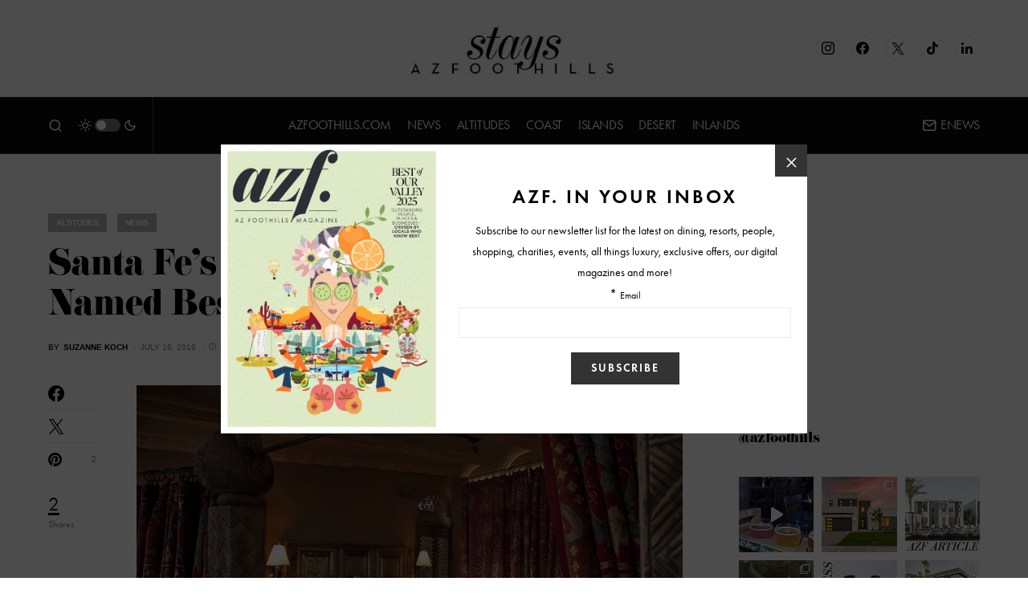

--- FILE ---
content_type: text/html; charset=UTF-8
request_url: https://www.arizonafoothillsmagazine.com/resorts/altitudes/santa-fes-the-inn-of-the-five-graces-named-best-city-hotel-in-the-u-s
body_size: 38688
content:
<!doctype html>
<html lang="en-US">
<head>
	<meta charset="UTF-8" />
	<meta name="viewport" content="width=device-width, initial-scale=1" />
	<link rel="profile" href="https://gmpg.org/xfn/11" />
	<meta name='robots' content='index, follow, max-image-preview:large, max-snippet:-1, max-video-preview:-1' />

	<!-- This site is optimized with the Yoast SEO plugin v26.6 - https://yoast.com/wordpress/plugins/seo/ -->
	<title>Santa Fe&#039;s The Inn of The Five Graces Named Best City Hotel in the U.S.</title>
	<meta name="description" content="Beating out posh stays in urban metropolises like Chicago and New York, The Inn of The Five Graces in Santa Fe, New Mexico has topped the Travel + Leisure World&#039;s Best Awards for Best City Hotel in the Continental U.S." />
	<link rel="canonical" href="https://www.arizonafoothillsmagazine.com/resorts/altitudes/santa-fes-the-inn-of-the-five-graces-named-best-city-hotel-in-the-u-s" />
	<meta property="og:locale" content="en_US" />
	<meta property="og:type" content="article" />
	<meta property="og:title" content="Santa Fe&#039;s The Inn of The Five Graces Named Best City Hotel in the U.S." />
	<meta property="og:description" content="Beating out posh stays in urban metropolises like Chicago and New York, The Inn of The Five Graces in Santa Fe, New Mexico has topped the Travel + Leisure World&#039;s Best Awards for Best City Hotel in the Continental U.S." />
	<meta property="og:url" content="https://www.arizonafoothillsmagazine.com/resorts/altitudes/santa-fes-the-inn-of-the-five-graces-named-best-city-hotel-in-the-u-s" />
	<meta property="og:site_name" content="Stays" />
	<meta property="article:published_time" content="2019-07-18T16:00:06+00:00" />
	<meta property="og:image" content="https://media.arizonafoothillsmagazine.com/resorts/wp-content/uploads/2019/07/24230949/Guestroom.jpg" />
	<meta property="og:image:width" content="1500" />
	<meta property="og:image:height" content="1000" />
	<meta property="og:image:type" content="image/jpeg" />
	<meta name="author" content="Suzanne Koch" />
	<meta name="twitter:card" content="summary_large_image" />
	<script type="application/ld+json" class="yoast-schema-graph">{"@context":"https://schema.org","@graph":[{"@type":"Article","@id":"https://www.arizonafoothillsmagazine.com/resorts/altitudes/santa-fes-the-inn-of-the-five-graces-named-best-city-hotel-in-the-u-s#article","isPartOf":{"@id":"https://www.arizonafoothillsmagazine.com/resorts/altitudes/santa-fes-the-inn-of-the-five-graces-named-best-city-hotel-in-the-u-s"},"author":{"name":"Suzanne Koch","@id":"https://www.arizonafoothillsmagazine.com/resorts/#/schema/person/7d6e494e34c4831cfe58fd71939507fd"},"headline":"Santa Fe&#8217;s The Inn of The Five Graces Named Best City Hotel in the U.S.","datePublished":"2019-07-18T16:00:06+00:00","mainEntityOfPage":{"@id":"https://www.arizonafoothillsmagazine.com/resorts/altitudes/santa-fes-the-inn-of-the-five-graces-named-best-city-hotel-in-the-u-s"},"wordCount":346,"commentCount":0,"publisher":{"@id":"https://www.arizonafoothillsmagazine.com/resorts/#organization"},"image":{"@id":"https://www.arizonafoothillsmagazine.com/resorts/altitudes/santa-fes-the-inn-of-the-five-graces-named-best-city-hotel-in-the-u-s#primaryimage"},"thumbnailUrl":"https://media.arizonafoothillsmagazine.com/resorts/wp-content/uploads/2019/07/24230949/Guestroom.jpg","keywords":["featured","new mexico","santa fe","the inn of the five graces"],"articleSection":["Altitudes","News"],"inLanguage":"en-US","potentialAction":[{"@type":"CommentAction","name":"Comment","target":["https://www.arizonafoothillsmagazine.com/resorts/altitudes/santa-fes-the-inn-of-the-five-graces-named-best-city-hotel-in-the-u-s#respond"]}]},{"@type":"WebPage","@id":"https://www.arizonafoothillsmagazine.com/resorts/altitudes/santa-fes-the-inn-of-the-five-graces-named-best-city-hotel-in-the-u-s","url":"https://www.arizonafoothillsmagazine.com/resorts/altitudes/santa-fes-the-inn-of-the-five-graces-named-best-city-hotel-in-the-u-s","name":"Santa Fe's The Inn of The Five Graces Named Best City Hotel in the U.S.","isPartOf":{"@id":"https://www.arizonafoothillsmagazine.com/resorts/#website"},"primaryImageOfPage":{"@id":"https://www.arizonafoothillsmagazine.com/resorts/altitudes/santa-fes-the-inn-of-the-five-graces-named-best-city-hotel-in-the-u-s#primaryimage"},"image":{"@id":"https://www.arizonafoothillsmagazine.com/resorts/altitudes/santa-fes-the-inn-of-the-five-graces-named-best-city-hotel-in-the-u-s#primaryimage"},"thumbnailUrl":"https://media.arizonafoothillsmagazine.com/resorts/wp-content/uploads/2019/07/24230949/Guestroom.jpg","datePublished":"2019-07-18T16:00:06+00:00","description":"Beating out posh stays in urban metropolises like Chicago and New York, The Inn of The Five Graces in Santa Fe, New Mexico has topped the Travel + Leisure World's Best Awards for Best City Hotel in the Continental U.S.","inLanguage":"en-US","potentialAction":[{"@type":"ReadAction","target":["https://www.arizonafoothillsmagazine.com/resorts/altitudes/santa-fes-the-inn-of-the-five-graces-named-best-city-hotel-in-the-u-s"]}]},{"@type":"ImageObject","inLanguage":"en-US","@id":"https://www.arizonafoothillsmagazine.com/resorts/altitudes/santa-fes-the-inn-of-the-five-graces-named-best-city-hotel-in-the-u-s#primaryimage","url":"https://media.arizonafoothillsmagazine.com/resorts/wp-content/uploads/2019/07/24230949/Guestroom.jpg","contentUrl":"https://media.arizonafoothillsmagazine.com/resorts/wp-content/uploads/2019/07/24230949/Guestroom.jpg","width":1500,"height":1000},{"@type":"WebSite","@id":"https://www.arizonafoothillsmagazine.com/resorts/#website","url":"https://www.arizonafoothillsmagazine.com/resorts/","name":"Stays","description":"Luxury Resort and Travel Guide","publisher":{"@id":"https://www.arizonafoothillsmagazine.com/resorts/#organization"},"potentialAction":[{"@type":"SearchAction","target":{"@type":"EntryPoint","urlTemplate":"https://www.arizonafoothillsmagazine.com/resorts/?s={search_term_string}"},"query-input":{"@type":"PropertyValueSpecification","valueRequired":true,"valueName":"search_term_string"}}],"inLanguage":"en-US"},{"@type":"Organization","@id":"https://www.arizonafoothillsmagazine.com/resorts/#organization","name":"AZFoothills.com LLC","url":"https://www.arizonafoothillsmagazine.com/resorts/","logo":{"@type":"ImageObject","inLanguage":"en-US","@id":"https://www.arizonafoothillsmagazine.com/resorts/#/schema/logo/image/","url":"https://media.arizonafoothillsmagazine.com/resorts/wp-content/uploads/2020/10/25011327/apple-touch-icon.jpg","contentUrl":"https://media.arizonafoothillsmagazine.com/resorts/wp-content/uploads/2020/10/25011327/apple-touch-icon.jpg","width":180,"height":180,"caption":"AZFoothills.com LLC"},"image":{"@id":"https://www.arizonafoothillsmagazine.com/resorts/#/schema/logo/image/"}},{"@type":"Person","@id":"https://www.arizonafoothillsmagazine.com/resorts/#/schema/person/7d6e494e34c4831cfe58fd71939507fd","name":"Suzanne Koch","image":{"@type":"ImageObject","inLanguage":"en-US","@id":"https://www.arizonafoothillsmagazine.com/resorts/#/schema/person/image/","url":"https://secure.gravatar.com/avatar/80deb7187c358b0b0ac8410aa9d779c438905837df07d79d2e1616f13867b51a?s=96&d=mm&r=g","contentUrl":"https://secure.gravatar.com/avatar/80deb7187c358b0b0ac8410aa9d779c438905837df07d79d2e1616f13867b51a?s=96&d=mm&r=g","caption":"Suzanne Koch"},"url":"https://www.arizonafoothillsmagazine.com/resorts/author/suzanne"}]}</script>
	<!-- / Yoast SEO plugin. -->


<link rel='dns-prefetch' href='//www.arizonafoothillsmagazine.com' />
<link rel='dns-prefetch' href='//use.typekit.net' />
<link rel='dns-prefetch' href='//static2.arizonafoothillsmagazine.com' />

<link href='https://static2.arizonafoothillsmagazine.com' rel='preconnect' />
<link rel="alternate" type="application/rss+xml" title="Stays &raquo; Feed" href="https://www.arizonafoothillsmagazine.com/resorts/feed" />
<link rel="alternate" type="application/rss+xml" title="Stays &raquo; Comments Feed" href="https://www.arizonafoothillsmagazine.com/resorts/comments/feed" />
<link rel="alternate" type="application/rss+xml" title="Stays &raquo; Santa Fe&#8217;s The Inn of The Five Graces Named Best City Hotel in the U.S. Comments Feed" href="https://www.arizonafoothillsmagazine.com/resorts/altitudes/santa-fes-the-inn-of-the-five-graces-named-best-city-hotel-in-the-u-s/feed" />
<link rel="alternate" title="oEmbed (JSON)" type="application/json+oembed" href="https://www.arizonafoothillsmagazine.com/resorts/wp-json/oembed/1.0/embed?url=https%3A%2F%2Fwww.arizonafoothillsmagazine.com%2Fresorts%2Faltitudes%2Fsanta-fes-the-inn-of-the-five-graces-named-best-city-hotel-in-the-u-s" />
<link rel="alternate" title="oEmbed (XML)" type="text/xml+oembed" href="https://www.arizonafoothillsmagazine.com/resorts/wp-json/oembed/1.0/embed?url=https%3A%2F%2Fwww.arizonafoothillsmagazine.com%2Fresorts%2Faltitudes%2Fsanta-fes-the-inn-of-the-five-graces-named-best-city-hotel-in-the-u-s&#038;format=xml" />
			<link rel="preload" href="https://www.arizonafoothillsmagazine.com/resorts/wp-content/plugins/canvas/assets/fonts/canvas-icons.woff" as="font" type="font/woff" crossorigin>
			<link rel="preload" as="image" href="https://media.arizonafoothillsmagazine.com/resorts/wp-content/uploads/2019/07/24230949/Guestroom-1024x683.jpg" imagesrcset="https://media.arizonafoothillsmagazine.com/resorts/wp-content/uploads/2019/07/24230949/Guestroom-1024x683.jpg 1024w, https://media.arizonafoothillsmagazine.com/resorts/wp-content/uploads/2019/07/24230949/Guestroom-300x200.jpg 300w, https://media.arizonafoothillsmagazine.com/resorts/wp-content/uploads/2019/07/24230949/Guestroom-768x512.jpg 768w, https://media.arizonafoothillsmagazine.com/resorts/wp-content/uploads/2019/07/24230949/Guestroom-380x253.jpg 380w, https://media.arizonafoothillsmagazine.com/resorts/wp-content/uploads/2019/07/24230949/Guestroom-800x533.jpg 800w, https://media.arizonafoothillsmagazine.com/resorts/wp-content/uploads/2019/07/24230949/Guestroom-1160x773.jpg 1160w, https://media.arizonafoothillsmagazine.com/resorts/wp-content/uploads/2019/07/24230949/Guestroom-80x53.jpg 80w, https://media.arizonafoothillsmagazine.com/resorts/wp-content/uploads/2019/07/24230949/Guestroom-750x500.jpg 750w, https://media.arizonafoothillsmagazine.com/resorts/wp-content/uploads/2019/07/24230949/Guestroom-620x413.jpg 620w, https://media.arizonafoothillsmagazine.com/resorts/wp-content/uploads/2019/07/24230949/Guestroom-850x567.jpg 850w, https://media.arizonafoothillsmagazine.com/resorts/wp-content/uploads/2019/07/24230949/Guestroom.jpg 1500w" imagesizes="(max-width: 1024px) 100vw, 1024px"  />		<!-- This site uses the Google Analytics by MonsterInsights plugin v9.11.0 - Using Analytics tracking - https://www.monsterinsights.com/ -->
							<script src="//www.googletagmanager.com/gtag/js?id=G-QGW71N28QD"  data-cfasync="false" data-wpfc-render="false" async></script>
			<script data-cfasync="false" data-wpfc-render="false">
				var mi_version = '9.11.0';
				var mi_track_user = true;
				var mi_no_track_reason = '';
								var MonsterInsightsDefaultLocations = {"page_location":"https:\/\/www.arizonafoothillsmagazine.com\/resorts\/altitudes\/santa-fes-the-inn-of-the-five-graces-named-best-city-hotel-in-the-u-s\/"};
								if ( typeof MonsterInsightsPrivacyGuardFilter === 'function' ) {
					var MonsterInsightsLocations = (typeof MonsterInsightsExcludeQuery === 'object') ? MonsterInsightsPrivacyGuardFilter( MonsterInsightsExcludeQuery ) : MonsterInsightsPrivacyGuardFilter( MonsterInsightsDefaultLocations );
				} else {
					var MonsterInsightsLocations = (typeof MonsterInsightsExcludeQuery === 'object') ? MonsterInsightsExcludeQuery : MonsterInsightsDefaultLocations;
				}

								var disableStrs = [
										'ga-disable-G-QGW71N28QD',
									];

				/* Function to detect opted out users */
				function __gtagTrackerIsOptedOut() {
					for (var index = 0; index < disableStrs.length; index++) {
						if (document.cookie.indexOf(disableStrs[index] + '=true') > -1) {
							return true;
						}
					}

					return false;
				}

				/* Disable tracking if the opt-out cookie exists. */
				if (__gtagTrackerIsOptedOut()) {
					for (var index = 0; index < disableStrs.length; index++) {
						window[disableStrs[index]] = true;
					}
				}

				/* Opt-out function */
				function __gtagTrackerOptout() {
					for (var index = 0; index < disableStrs.length; index++) {
						document.cookie = disableStrs[index] + '=true; expires=Thu, 31 Dec 2099 23:59:59 UTC; path=/';
						window[disableStrs[index]] = true;
					}
				}

				if ('undefined' === typeof gaOptout) {
					function gaOptout() {
						__gtagTrackerOptout();
					}
				}
								window.dataLayer = window.dataLayer || [];

				window.MonsterInsightsDualTracker = {
					helpers: {},
					trackers: {},
				};
				if (mi_track_user) {
					function __gtagDataLayer() {
						dataLayer.push(arguments);
					}

					function __gtagTracker(type, name, parameters) {
						if (!parameters) {
							parameters = {};
						}

						if (parameters.send_to) {
							__gtagDataLayer.apply(null, arguments);
							return;
						}

						if (type === 'event') {
														parameters.send_to = monsterinsights_frontend.v4_id;
							var hookName = name;
							if (typeof parameters['event_category'] !== 'undefined') {
								hookName = parameters['event_category'] + ':' + name;
							}

							if (typeof MonsterInsightsDualTracker.trackers[hookName] !== 'undefined') {
								MonsterInsightsDualTracker.trackers[hookName](parameters);
							} else {
								__gtagDataLayer('event', name, parameters);
							}
							
						} else {
							__gtagDataLayer.apply(null, arguments);
						}
					}

					__gtagTracker('js', new Date());
					__gtagTracker('set', {
						'developer_id.dZGIzZG': true,
											});
					if ( MonsterInsightsLocations.page_location ) {
						__gtagTracker('set', MonsterInsightsLocations);
					}
										__gtagTracker('config', 'G-QGW71N28QD', {"forceSSL":"true","link_attribution":"true"} );
										window.gtag = __gtagTracker;										(function () {
						/* https://developers.google.com/analytics/devguides/collection/analyticsjs/ */
						/* ga and __gaTracker compatibility shim. */
						var noopfn = function () {
							return null;
						};
						var newtracker = function () {
							return new Tracker();
						};
						var Tracker = function () {
							return null;
						};
						var p = Tracker.prototype;
						p.get = noopfn;
						p.set = noopfn;
						p.send = function () {
							var args = Array.prototype.slice.call(arguments);
							args.unshift('send');
							__gaTracker.apply(null, args);
						};
						var __gaTracker = function () {
							var len = arguments.length;
							if (len === 0) {
								return;
							}
							var f = arguments[len - 1];
							if (typeof f !== 'object' || f === null || typeof f.hitCallback !== 'function') {
								if ('send' === arguments[0]) {
									var hitConverted, hitObject = false, action;
									if ('event' === arguments[1]) {
										if ('undefined' !== typeof arguments[3]) {
											hitObject = {
												'eventAction': arguments[3],
												'eventCategory': arguments[2],
												'eventLabel': arguments[4],
												'value': arguments[5] ? arguments[5] : 1,
											}
										}
									}
									if ('pageview' === arguments[1]) {
										if ('undefined' !== typeof arguments[2]) {
											hitObject = {
												'eventAction': 'page_view',
												'page_path': arguments[2],
											}
										}
									}
									if (typeof arguments[2] === 'object') {
										hitObject = arguments[2];
									}
									if (typeof arguments[5] === 'object') {
										Object.assign(hitObject, arguments[5]);
									}
									if ('undefined' !== typeof arguments[1].hitType) {
										hitObject = arguments[1];
										if ('pageview' === hitObject.hitType) {
											hitObject.eventAction = 'page_view';
										}
									}
									if (hitObject) {
										action = 'timing' === arguments[1].hitType ? 'timing_complete' : hitObject.eventAction;
										hitConverted = mapArgs(hitObject);
										__gtagTracker('event', action, hitConverted);
									}
								}
								return;
							}

							function mapArgs(args) {
								var arg, hit = {};
								var gaMap = {
									'eventCategory': 'event_category',
									'eventAction': 'event_action',
									'eventLabel': 'event_label',
									'eventValue': 'event_value',
									'nonInteraction': 'non_interaction',
									'timingCategory': 'event_category',
									'timingVar': 'name',
									'timingValue': 'value',
									'timingLabel': 'event_label',
									'page': 'page_path',
									'location': 'page_location',
									'title': 'page_title',
									'referrer' : 'page_referrer',
								};
								for (arg in args) {
																		if (!(!args.hasOwnProperty(arg) || !gaMap.hasOwnProperty(arg))) {
										hit[gaMap[arg]] = args[arg];
									} else {
										hit[arg] = args[arg];
									}
								}
								return hit;
							}

							try {
								f.hitCallback();
							} catch (ex) {
							}
						};
						__gaTracker.create = newtracker;
						__gaTracker.getByName = newtracker;
						__gaTracker.getAll = function () {
							return [];
						};
						__gaTracker.remove = noopfn;
						__gaTracker.loaded = true;
						window['__gaTracker'] = __gaTracker;
					})();
									} else {
										console.log("");
					(function () {
						function __gtagTracker() {
							return null;
						}

						window['__gtagTracker'] = __gtagTracker;
						window['gtag'] = __gtagTracker;
					})();
									}
			</script>
							<!-- / Google Analytics by MonsterInsights -->
		<style id='wp-img-auto-sizes-contain-inline-css'>
img:is([sizes=auto i],[sizes^="auto," i]){contain-intrinsic-size:3000px 1500px}
/*# sourceURL=wp-img-auto-sizes-contain-inline-css */
</style>
<link rel='stylesheet' id='sbi_styles-css' href='https://static2.arizonafoothillsmagazine.com/resorts/wp-content/plugins/instagram-feed/css/sbi-styles.min.css?ver=6.10.0' media='all' />
<link data-minify="1" rel='stylesheet' id='canvas-css' href='https://static2.arizonafoothillsmagazine.com/resorts/wp-content/cache/min/1/resorts/wp-content/plugins/canvas/assets/css/canvas.css?ver=1748455581' media='all' />
<link rel='alternate stylesheet' id='powerkit-icons-css' href='https://www.arizonafoothillsmagazine.com/resorts/wp-content/plugins/powerkit/assets/fonts/powerkit-icons.woff?ver=3.0.4' as='font' type='font/wof' crossorigin />
<link data-minify="1" rel='stylesheet' id='powerkit-css' href='https://static2.arizonafoothillsmagazine.com/resorts/wp-content/cache/min/1/resorts/wp-content/plugins/powerkit/assets/css/powerkit.css?ver=1748455581' media='all' />
<style id='wp-emoji-styles-inline-css'>

	img.wp-smiley, img.emoji {
		display: inline !important;
		border: none !important;
		box-shadow: none !important;
		height: 1em !important;
		width: 1em !important;
		margin: 0 0.07em !important;
		vertical-align: -0.1em !important;
		background: none !important;
		padding: 0 !important;
	}
/*# sourceURL=wp-emoji-styles-inline-css */
</style>
<style id='wp-block-library-inline-css'>
:root{--wp-block-synced-color:#7a00df;--wp-block-synced-color--rgb:122,0,223;--wp-bound-block-color:var(--wp-block-synced-color);--wp-editor-canvas-background:#ddd;--wp-admin-theme-color:#007cba;--wp-admin-theme-color--rgb:0,124,186;--wp-admin-theme-color-darker-10:#006ba1;--wp-admin-theme-color-darker-10--rgb:0,107,160.5;--wp-admin-theme-color-darker-20:#005a87;--wp-admin-theme-color-darker-20--rgb:0,90,135;--wp-admin-border-width-focus:2px}@media (min-resolution:192dpi){:root{--wp-admin-border-width-focus:1.5px}}.wp-element-button{cursor:pointer}:root .has-very-light-gray-background-color{background-color:#eee}:root .has-very-dark-gray-background-color{background-color:#313131}:root .has-very-light-gray-color{color:#eee}:root .has-very-dark-gray-color{color:#313131}:root .has-vivid-green-cyan-to-vivid-cyan-blue-gradient-background{background:linear-gradient(135deg,#00d084,#0693e3)}:root .has-purple-crush-gradient-background{background:linear-gradient(135deg,#34e2e4,#4721fb 50%,#ab1dfe)}:root .has-hazy-dawn-gradient-background{background:linear-gradient(135deg,#faaca8,#dad0ec)}:root .has-subdued-olive-gradient-background{background:linear-gradient(135deg,#fafae1,#67a671)}:root .has-atomic-cream-gradient-background{background:linear-gradient(135deg,#fdd79a,#004a59)}:root .has-nightshade-gradient-background{background:linear-gradient(135deg,#330968,#31cdcf)}:root .has-midnight-gradient-background{background:linear-gradient(135deg,#020381,#2874fc)}:root{--wp--preset--font-size--normal:16px;--wp--preset--font-size--huge:42px}.has-regular-font-size{font-size:1em}.has-larger-font-size{font-size:2.625em}.has-normal-font-size{font-size:var(--wp--preset--font-size--normal)}.has-huge-font-size{font-size:var(--wp--preset--font-size--huge)}.has-text-align-center{text-align:center}.has-text-align-left{text-align:left}.has-text-align-right{text-align:right}.has-fit-text{white-space:nowrap!important}#end-resizable-editor-section{display:none}.aligncenter{clear:both}.items-justified-left{justify-content:flex-start}.items-justified-center{justify-content:center}.items-justified-right{justify-content:flex-end}.items-justified-space-between{justify-content:space-between}.screen-reader-text{border:0;clip-path:inset(50%);height:1px;margin:-1px;overflow:hidden;padding:0;position:absolute;width:1px;word-wrap:normal!important}.screen-reader-text:focus{background-color:#ddd;clip-path:none;color:#444;display:block;font-size:1em;height:auto;left:5px;line-height:normal;padding:15px 23px 14px;text-decoration:none;top:5px;width:auto;z-index:100000}html :where(.has-border-color){border-style:solid}html :where([style*=border-top-color]){border-top-style:solid}html :where([style*=border-right-color]){border-right-style:solid}html :where([style*=border-bottom-color]){border-bottom-style:solid}html :where([style*=border-left-color]){border-left-style:solid}html :where([style*=border-width]){border-style:solid}html :where([style*=border-top-width]){border-top-style:solid}html :where([style*=border-right-width]){border-right-style:solid}html :where([style*=border-bottom-width]){border-bottom-style:solid}html :where([style*=border-left-width]){border-left-style:solid}html :where(img[class*=wp-image-]){height:auto;max-width:100%}:where(figure){margin:0 0 1em}html :where(.is-position-sticky){--wp-admin--admin-bar--position-offset:var(--wp-admin--admin-bar--height,0px)}@media screen and (max-width:600px){html :where(.is-position-sticky){--wp-admin--admin-bar--position-offset:0px}}

/*# sourceURL=wp-block-library-inline-css */
</style><style id='wp-block-image-inline-css'>
.wp-block-image>a,.wp-block-image>figure>a{display:inline-block}.wp-block-image img{box-sizing:border-box;height:auto;max-width:100%;vertical-align:bottom}@media not (prefers-reduced-motion){.wp-block-image img.hide{visibility:hidden}.wp-block-image img.show{animation:show-content-image .4s}}.wp-block-image[style*=border-radius] img,.wp-block-image[style*=border-radius]>a{border-radius:inherit}.wp-block-image.has-custom-border img{box-sizing:border-box}.wp-block-image.aligncenter{text-align:center}.wp-block-image.alignfull>a,.wp-block-image.alignwide>a{width:100%}.wp-block-image.alignfull img,.wp-block-image.alignwide img{height:auto;width:100%}.wp-block-image .aligncenter,.wp-block-image .alignleft,.wp-block-image .alignright,.wp-block-image.aligncenter,.wp-block-image.alignleft,.wp-block-image.alignright{display:table}.wp-block-image .aligncenter>figcaption,.wp-block-image .alignleft>figcaption,.wp-block-image .alignright>figcaption,.wp-block-image.aligncenter>figcaption,.wp-block-image.alignleft>figcaption,.wp-block-image.alignright>figcaption{caption-side:bottom;display:table-caption}.wp-block-image .alignleft{float:left;margin:.5em 1em .5em 0}.wp-block-image .alignright{float:right;margin:.5em 0 .5em 1em}.wp-block-image .aligncenter{margin-left:auto;margin-right:auto}.wp-block-image :where(figcaption){margin-bottom:1em;margin-top:.5em}.wp-block-image.is-style-circle-mask img{border-radius:9999px}@supports ((-webkit-mask-image:none) or (mask-image:none)) or (-webkit-mask-image:none){.wp-block-image.is-style-circle-mask img{border-radius:0;-webkit-mask-image:url('data:image/svg+xml;utf8,<svg viewBox="0 0 100 100" xmlns="http://www.w3.org/2000/svg"><circle cx="50" cy="50" r="50"/></svg>');mask-image:url('data:image/svg+xml;utf8,<svg viewBox="0 0 100 100" xmlns="http://www.w3.org/2000/svg"><circle cx="50" cy="50" r="50"/></svg>');mask-mode:alpha;-webkit-mask-position:center;mask-position:center;-webkit-mask-repeat:no-repeat;mask-repeat:no-repeat;-webkit-mask-size:contain;mask-size:contain}}:root :where(.wp-block-image.is-style-rounded img,.wp-block-image .is-style-rounded img){border-radius:9999px}.wp-block-image figure{margin:0}.wp-lightbox-container{display:flex;flex-direction:column;position:relative}.wp-lightbox-container img{cursor:zoom-in}.wp-lightbox-container img:hover+button{opacity:1}.wp-lightbox-container button{align-items:center;backdrop-filter:blur(16px) saturate(180%);background-color:#5a5a5a40;border:none;border-radius:4px;cursor:zoom-in;display:flex;height:20px;justify-content:center;opacity:0;padding:0;position:absolute;right:16px;text-align:center;top:16px;width:20px;z-index:100}@media not (prefers-reduced-motion){.wp-lightbox-container button{transition:opacity .2s ease}}.wp-lightbox-container button:focus-visible{outline:3px auto #5a5a5a40;outline:3px auto -webkit-focus-ring-color;outline-offset:3px}.wp-lightbox-container button:hover{cursor:pointer;opacity:1}.wp-lightbox-container button:focus{opacity:1}.wp-lightbox-container button:focus,.wp-lightbox-container button:hover,.wp-lightbox-container button:not(:hover):not(:active):not(.has-background){background-color:#5a5a5a40;border:none}.wp-lightbox-overlay{box-sizing:border-box;cursor:zoom-out;height:100vh;left:0;overflow:hidden;position:fixed;top:0;visibility:hidden;width:100%;z-index:100000}.wp-lightbox-overlay .close-button{align-items:center;cursor:pointer;display:flex;justify-content:center;min-height:40px;min-width:40px;padding:0;position:absolute;right:calc(env(safe-area-inset-right) + 16px);top:calc(env(safe-area-inset-top) + 16px);z-index:5000000}.wp-lightbox-overlay .close-button:focus,.wp-lightbox-overlay .close-button:hover,.wp-lightbox-overlay .close-button:not(:hover):not(:active):not(.has-background){background:none;border:none}.wp-lightbox-overlay .lightbox-image-container{height:var(--wp--lightbox-container-height);left:50%;overflow:hidden;position:absolute;top:50%;transform:translate(-50%,-50%);transform-origin:top left;width:var(--wp--lightbox-container-width);z-index:9999999999}.wp-lightbox-overlay .wp-block-image{align-items:center;box-sizing:border-box;display:flex;height:100%;justify-content:center;margin:0;position:relative;transform-origin:0 0;width:100%;z-index:3000000}.wp-lightbox-overlay .wp-block-image img{height:var(--wp--lightbox-image-height);min-height:var(--wp--lightbox-image-height);min-width:var(--wp--lightbox-image-width);width:var(--wp--lightbox-image-width)}.wp-lightbox-overlay .wp-block-image figcaption{display:none}.wp-lightbox-overlay button{background:none;border:none}.wp-lightbox-overlay .scrim{background-color:#fff;height:100%;opacity:.9;position:absolute;width:100%;z-index:2000000}.wp-lightbox-overlay.active{visibility:visible}@media not (prefers-reduced-motion){.wp-lightbox-overlay.active{animation:turn-on-visibility .25s both}.wp-lightbox-overlay.active img{animation:turn-on-visibility .35s both}.wp-lightbox-overlay.show-closing-animation:not(.active){animation:turn-off-visibility .35s both}.wp-lightbox-overlay.show-closing-animation:not(.active) img{animation:turn-off-visibility .25s both}.wp-lightbox-overlay.zoom.active{animation:none;opacity:1;visibility:visible}.wp-lightbox-overlay.zoom.active .lightbox-image-container{animation:lightbox-zoom-in .4s}.wp-lightbox-overlay.zoom.active .lightbox-image-container img{animation:none}.wp-lightbox-overlay.zoom.active .scrim{animation:turn-on-visibility .4s forwards}.wp-lightbox-overlay.zoom.show-closing-animation:not(.active){animation:none}.wp-lightbox-overlay.zoom.show-closing-animation:not(.active) .lightbox-image-container{animation:lightbox-zoom-out .4s}.wp-lightbox-overlay.zoom.show-closing-animation:not(.active) .lightbox-image-container img{animation:none}.wp-lightbox-overlay.zoom.show-closing-animation:not(.active) .scrim{animation:turn-off-visibility .4s forwards}}@keyframes show-content-image{0%{visibility:hidden}99%{visibility:hidden}to{visibility:visible}}@keyframes turn-on-visibility{0%{opacity:0}to{opacity:1}}@keyframes turn-off-visibility{0%{opacity:1;visibility:visible}99%{opacity:0;visibility:visible}to{opacity:0;visibility:hidden}}@keyframes lightbox-zoom-in{0%{transform:translate(calc((-100vw + var(--wp--lightbox-scrollbar-width))/2 + var(--wp--lightbox-initial-left-position)),calc(-50vh + var(--wp--lightbox-initial-top-position))) scale(var(--wp--lightbox-scale))}to{transform:translate(-50%,-50%) scale(1)}}@keyframes lightbox-zoom-out{0%{transform:translate(-50%,-50%) scale(1);visibility:visible}99%{visibility:visible}to{transform:translate(calc((-100vw + var(--wp--lightbox-scrollbar-width))/2 + var(--wp--lightbox-initial-left-position)),calc(-50vh + var(--wp--lightbox-initial-top-position))) scale(var(--wp--lightbox-scale));visibility:hidden}}
/*# sourceURL=https://www.arizonafoothillsmagazine.com/resorts/wp-includes/blocks/image/style.min.css */
</style>
<style id='wp-block-paragraph-inline-css'>
.is-small-text{font-size:.875em}.is-regular-text{font-size:1em}.is-large-text{font-size:2.25em}.is-larger-text{font-size:3em}.has-drop-cap:not(:focus):first-letter{float:left;font-size:8.4em;font-style:normal;font-weight:100;line-height:.68;margin:.05em .1em 0 0;text-transform:uppercase}body.rtl .has-drop-cap:not(:focus):first-letter{float:none;margin-left:.1em}p.has-drop-cap.has-background{overflow:hidden}:root :where(p.has-background){padding:1.25em 2.375em}:where(p.has-text-color:not(.has-link-color)) a{color:inherit}p.has-text-align-left[style*="writing-mode:vertical-lr"],p.has-text-align-right[style*="writing-mode:vertical-rl"]{rotate:180deg}
/*# sourceURL=https://www.arizonafoothillsmagazine.com/resorts/wp-includes/blocks/paragraph/style.min.css */
</style>
<style id='wp-block-quote-inline-css'>
.wp-block-quote{box-sizing:border-box;overflow-wrap:break-word}.wp-block-quote.is-large:where(:not(.is-style-plain)),.wp-block-quote.is-style-large:where(:not(.is-style-plain)){margin-bottom:1em;padding:0 1em}.wp-block-quote.is-large:where(:not(.is-style-plain)) p,.wp-block-quote.is-style-large:where(:not(.is-style-plain)) p{font-size:1.5em;font-style:italic;line-height:1.6}.wp-block-quote.is-large:where(:not(.is-style-plain)) cite,.wp-block-quote.is-large:where(:not(.is-style-plain)) footer,.wp-block-quote.is-style-large:where(:not(.is-style-plain)) cite,.wp-block-quote.is-style-large:where(:not(.is-style-plain)) footer{font-size:1.125em;text-align:right}.wp-block-quote>cite{display:block}
/*# sourceURL=https://www.arizonafoothillsmagazine.com/resorts/wp-includes/blocks/quote/style.min.css */
</style>
<style id='global-styles-inline-css'>
:root{--wp--preset--aspect-ratio--square: 1;--wp--preset--aspect-ratio--4-3: 4/3;--wp--preset--aspect-ratio--3-4: 3/4;--wp--preset--aspect-ratio--3-2: 3/2;--wp--preset--aspect-ratio--2-3: 2/3;--wp--preset--aspect-ratio--16-9: 16/9;--wp--preset--aspect-ratio--9-16: 9/16;--wp--preset--color--black: #000000;--wp--preset--color--cyan-bluish-gray: #abb8c3;--wp--preset--color--white: #FFFFFF;--wp--preset--color--pale-pink: #f78da7;--wp--preset--color--vivid-red: #cf2e2e;--wp--preset--color--luminous-vivid-orange: #ff6900;--wp--preset--color--luminous-vivid-amber: #fcb900;--wp--preset--color--light-green-cyan: #7bdcb5;--wp--preset--color--vivid-green-cyan: #00d084;--wp--preset--color--pale-cyan-blue: #8ed1fc;--wp--preset--color--vivid-cyan-blue: #0693e3;--wp--preset--color--vivid-purple: #9b51e0;--wp--preset--color--blue: #59BACC;--wp--preset--color--green: #58AD69;--wp--preset--color--orange: #FFBC49;--wp--preset--color--red: #e32c26;--wp--preset--color--gray-50: #f8f9fa;--wp--preset--color--gray-100: #f8f9fb;--wp--preset--color--gray-200: #e9ecef;--wp--preset--color--secondary: #818181;--wp--preset--gradient--vivid-cyan-blue-to-vivid-purple: linear-gradient(135deg,rgb(6,147,227) 0%,rgb(155,81,224) 100%);--wp--preset--gradient--light-green-cyan-to-vivid-green-cyan: linear-gradient(135deg,rgb(122,220,180) 0%,rgb(0,208,130) 100%);--wp--preset--gradient--luminous-vivid-amber-to-luminous-vivid-orange: linear-gradient(135deg,rgb(252,185,0) 0%,rgb(255,105,0) 100%);--wp--preset--gradient--luminous-vivid-orange-to-vivid-red: linear-gradient(135deg,rgb(255,105,0) 0%,rgb(207,46,46) 100%);--wp--preset--gradient--very-light-gray-to-cyan-bluish-gray: linear-gradient(135deg,rgb(238,238,238) 0%,rgb(169,184,195) 100%);--wp--preset--gradient--cool-to-warm-spectrum: linear-gradient(135deg,rgb(74,234,220) 0%,rgb(151,120,209) 20%,rgb(207,42,186) 40%,rgb(238,44,130) 60%,rgb(251,105,98) 80%,rgb(254,248,76) 100%);--wp--preset--gradient--blush-light-purple: linear-gradient(135deg,rgb(255,206,236) 0%,rgb(152,150,240) 100%);--wp--preset--gradient--blush-bordeaux: linear-gradient(135deg,rgb(254,205,165) 0%,rgb(254,45,45) 50%,rgb(107,0,62) 100%);--wp--preset--gradient--luminous-dusk: linear-gradient(135deg,rgb(255,203,112) 0%,rgb(199,81,192) 50%,rgb(65,88,208) 100%);--wp--preset--gradient--pale-ocean: linear-gradient(135deg,rgb(255,245,203) 0%,rgb(182,227,212) 50%,rgb(51,167,181) 100%);--wp--preset--gradient--electric-grass: linear-gradient(135deg,rgb(202,248,128) 0%,rgb(113,206,126) 100%);--wp--preset--gradient--midnight: linear-gradient(135deg,rgb(2,3,129) 0%,rgb(40,116,252) 100%);--wp--preset--font-size--small: 13px;--wp--preset--font-size--medium: 20px;--wp--preset--font-size--large: 36px;--wp--preset--font-size--x-large: 42px;--wp--preset--spacing--20: 0.44rem;--wp--preset--spacing--30: 0.67rem;--wp--preset--spacing--40: 1rem;--wp--preset--spacing--50: 1.5rem;--wp--preset--spacing--60: 2.25rem;--wp--preset--spacing--70: 3.38rem;--wp--preset--spacing--80: 5.06rem;--wp--preset--shadow--natural: 6px 6px 9px rgba(0, 0, 0, 0.2);--wp--preset--shadow--deep: 12px 12px 50px rgba(0, 0, 0, 0.4);--wp--preset--shadow--sharp: 6px 6px 0px rgba(0, 0, 0, 0.2);--wp--preset--shadow--outlined: 6px 6px 0px -3px rgb(255, 255, 255), 6px 6px rgb(0, 0, 0);--wp--preset--shadow--crisp: 6px 6px 0px rgb(0, 0, 0);}:where(.is-layout-flex){gap: 0.5em;}:where(.is-layout-grid){gap: 0.5em;}body .is-layout-flex{display: flex;}.is-layout-flex{flex-wrap: wrap;align-items: center;}.is-layout-flex > :is(*, div){margin: 0;}body .is-layout-grid{display: grid;}.is-layout-grid > :is(*, div){margin: 0;}:where(.wp-block-columns.is-layout-flex){gap: 2em;}:where(.wp-block-columns.is-layout-grid){gap: 2em;}:where(.wp-block-post-template.is-layout-flex){gap: 1.25em;}:where(.wp-block-post-template.is-layout-grid){gap: 1.25em;}.has-black-color{color: var(--wp--preset--color--black) !important;}.has-cyan-bluish-gray-color{color: var(--wp--preset--color--cyan-bluish-gray) !important;}.has-white-color{color: var(--wp--preset--color--white) !important;}.has-pale-pink-color{color: var(--wp--preset--color--pale-pink) !important;}.has-vivid-red-color{color: var(--wp--preset--color--vivid-red) !important;}.has-luminous-vivid-orange-color{color: var(--wp--preset--color--luminous-vivid-orange) !important;}.has-luminous-vivid-amber-color{color: var(--wp--preset--color--luminous-vivid-amber) !important;}.has-light-green-cyan-color{color: var(--wp--preset--color--light-green-cyan) !important;}.has-vivid-green-cyan-color{color: var(--wp--preset--color--vivid-green-cyan) !important;}.has-pale-cyan-blue-color{color: var(--wp--preset--color--pale-cyan-blue) !important;}.has-vivid-cyan-blue-color{color: var(--wp--preset--color--vivid-cyan-blue) !important;}.has-vivid-purple-color{color: var(--wp--preset--color--vivid-purple) !important;}.has-black-background-color{background-color: var(--wp--preset--color--black) !important;}.has-cyan-bluish-gray-background-color{background-color: var(--wp--preset--color--cyan-bluish-gray) !important;}.has-white-background-color{background-color: var(--wp--preset--color--white) !important;}.has-pale-pink-background-color{background-color: var(--wp--preset--color--pale-pink) !important;}.has-vivid-red-background-color{background-color: var(--wp--preset--color--vivid-red) !important;}.has-luminous-vivid-orange-background-color{background-color: var(--wp--preset--color--luminous-vivid-orange) !important;}.has-luminous-vivid-amber-background-color{background-color: var(--wp--preset--color--luminous-vivid-amber) !important;}.has-light-green-cyan-background-color{background-color: var(--wp--preset--color--light-green-cyan) !important;}.has-vivid-green-cyan-background-color{background-color: var(--wp--preset--color--vivid-green-cyan) !important;}.has-pale-cyan-blue-background-color{background-color: var(--wp--preset--color--pale-cyan-blue) !important;}.has-vivid-cyan-blue-background-color{background-color: var(--wp--preset--color--vivid-cyan-blue) !important;}.has-vivid-purple-background-color{background-color: var(--wp--preset--color--vivid-purple) !important;}.has-black-border-color{border-color: var(--wp--preset--color--black) !important;}.has-cyan-bluish-gray-border-color{border-color: var(--wp--preset--color--cyan-bluish-gray) !important;}.has-white-border-color{border-color: var(--wp--preset--color--white) !important;}.has-pale-pink-border-color{border-color: var(--wp--preset--color--pale-pink) !important;}.has-vivid-red-border-color{border-color: var(--wp--preset--color--vivid-red) !important;}.has-luminous-vivid-orange-border-color{border-color: var(--wp--preset--color--luminous-vivid-orange) !important;}.has-luminous-vivid-amber-border-color{border-color: var(--wp--preset--color--luminous-vivid-amber) !important;}.has-light-green-cyan-border-color{border-color: var(--wp--preset--color--light-green-cyan) !important;}.has-vivid-green-cyan-border-color{border-color: var(--wp--preset--color--vivid-green-cyan) !important;}.has-pale-cyan-blue-border-color{border-color: var(--wp--preset--color--pale-cyan-blue) !important;}.has-vivid-cyan-blue-border-color{border-color: var(--wp--preset--color--vivid-cyan-blue) !important;}.has-vivid-purple-border-color{border-color: var(--wp--preset--color--vivid-purple) !important;}.has-vivid-cyan-blue-to-vivid-purple-gradient-background{background: var(--wp--preset--gradient--vivid-cyan-blue-to-vivid-purple) !important;}.has-light-green-cyan-to-vivid-green-cyan-gradient-background{background: var(--wp--preset--gradient--light-green-cyan-to-vivid-green-cyan) !important;}.has-luminous-vivid-amber-to-luminous-vivid-orange-gradient-background{background: var(--wp--preset--gradient--luminous-vivid-amber-to-luminous-vivid-orange) !important;}.has-luminous-vivid-orange-to-vivid-red-gradient-background{background: var(--wp--preset--gradient--luminous-vivid-orange-to-vivid-red) !important;}.has-very-light-gray-to-cyan-bluish-gray-gradient-background{background: var(--wp--preset--gradient--very-light-gray-to-cyan-bluish-gray) !important;}.has-cool-to-warm-spectrum-gradient-background{background: var(--wp--preset--gradient--cool-to-warm-spectrum) !important;}.has-blush-light-purple-gradient-background{background: var(--wp--preset--gradient--blush-light-purple) !important;}.has-blush-bordeaux-gradient-background{background: var(--wp--preset--gradient--blush-bordeaux) !important;}.has-luminous-dusk-gradient-background{background: var(--wp--preset--gradient--luminous-dusk) !important;}.has-pale-ocean-gradient-background{background: var(--wp--preset--gradient--pale-ocean) !important;}.has-electric-grass-gradient-background{background: var(--wp--preset--gradient--electric-grass) !important;}.has-midnight-gradient-background{background: var(--wp--preset--gradient--midnight) !important;}.has-small-font-size{font-size: var(--wp--preset--font-size--small) !important;}.has-medium-font-size{font-size: var(--wp--preset--font-size--medium) !important;}.has-large-font-size{font-size: var(--wp--preset--font-size--large) !important;}.has-x-large-font-size{font-size: var(--wp--preset--font-size--x-large) !important;}
/*# sourceURL=global-styles-inline-css */
</style>

<style id='classic-theme-styles-inline-css'>
/*! This file is auto-generated */
.wp-block-button__link{color:#fff;background-color:#32373c;border-radius:9999px;box-shadow:none;text-decoration:none;padding:calc(.667em + 2px) calc(1.333em + 2px);font-size:1.125em}.wp-block-file__button{background:#32373c;color:#fff;text-decoration:none}
/*# sourceURL=/wp-includes/css/classic-themes.min.css */
</style>
<link data-minify="1" rel='stylesheet' id='canvas-block-posts-sidebar-css' href='https://static2.arizonafoothillsmagazine.com/resorts/wp-content/cache/min/1/resorts/wp-content/plugins/canvas/components/posts/block-posts-sidebar/block-posts-sidebar.css?ver=1748455581' media='all' />
<link data-minify="1" rel='stylesheet' id='absolute-reviews-css' href='https://static2.arizonafoothillsmagazine.com/resorts/wp-content/cache/min/1/resorts/wp-content/plugins/absolute-reviews/public/css/absolute-reviews-public.css?ver=1748455581' media='all' />
<link data-minify="1" rel='stylesheet' id='advanced-popups-css' href='https://static2.arizonafoothillsmagazine.com/resorts/wp-content/cache/min/1/resorts/wp-content/plugins/advanced-popups/public/css/advanced-popups-public.css?ver=1748455581' media='all' />
<link data-minify="1" rel='stylesheet' id='canvas-block-heading-style-css' href='https://static2.arizonafoothillsmagazine.com/resorts/wp-content/cache/min/1/resorts/wp-content/plugins/canvas/components/content-formatting/block-heading/block.css?ver=1748455581' media='all' />
<link data-minify="1" rel='stylesheet' id='canvas-block-list-style-css' href='https://static2.arizonafoothillsmagazine.com/resorts/wp-content/cache/min/1/resorts/wp-content/plugins/canvas/components/content-formatting/block-list/block.css?ver=1748455581' media='all' />
<link data-minify="1" rel='stylesheet' id='canvas-block-paragraph-style-css' href='https://static2.arizonafoothillsmagazine.com/resorts/wp-content/cache/min/1/resorts/wp-content/plugins/canvas/components/content-formatting/block-paragraph/block.css?ver=1748455581' media='all' />
<link data-minify="1" rel='stylesheet' id='canvas-block-separator-style-css' href='https://static2.arizonafoothillsmagazine.com/resorts/wp-content/cache/min/1/resorts/wp-content/plugins/canvas/components/content-formatting/block-separator/block.css?ver=1748455581' media='all' />
<link data-minify="1" rel='stylesheet' id='canvas-block-group-style-css' href='https://static2.arizonafoothillsmagazine.com/resorts/wp-content/cache/min/1/resorts/wp-content/plugins/canvas/components/basic-elements/block-group/block.css?ver=1748455581' media='all' />
<link data-minify="1" rel='stylesheet' id='canvas-block-cover-style-css' href='https://static2.arizonafoothillsmagazine.com/resorts/wp-content/cache/min/1/resorts/wp-content/plugins/canvas/components/basic-elements/block-cover/block.css?ver=1748455581' media='all' />
<link data-minify="1" rel='stylesheet' id='powerkit-author-box-css' href='https://static2.arizonafoothillsmagazine.com/resorts/wp-content/cache/min/1/resorts/wp-content/plugins/powerkit/modules/author-box/public/css/public-powerkit-author-box.css?ver=1748455581' media='all' />
<link data-minify="1" rel='stylesheet' id='powerkit-basic-elements-css' href='https://static2.arizonafoothillsmagazine.com/resorts/wp-content/cache/min/1/resorts/wp-content/plugins/powerkit/modules/basic-elements/public/css/public-powerkit-basic-elements.css?ver=1748455581' media='screen' />
<link data-minify="1" rel='stylesheet' id='powerkit-coming-soon-css' href='https://static2.arizonafoothillsmagazine.com/resorts/wp-content/cache/min/1/resorts/wp-content/plugins/powerkit/modules/coming-soon/public/css/public-powerkit-coming-soon.css?ver=1748455581' media='all' />
<link data-minify="1" rel='stylesheet' id='powerkit-content-formatting-css' href='https://static2.arizonafoothillsmagazine.com/resorts/wp-content/cache/min/1/resorts/wp-content/plugins/powerkit/modules/content-formatting/public/css/public-powerkit-content-formatting.css?ver=1748455581' media='all' />
<link data-minify="1" rel='stylesheet' id='powerkit-сontributors-css' href='https://static2.arizonafoothillsmagazine.com/resorts/wp-content/cache/min/1/resorts/wp-content/plugins/powerkit/modules/contributors/public/css/public-powerkit-contributors.css?ver=1748455581' media='all' />
<link data-minify="1" rel='stylesheet' id='powerkit-facebook-css' href='https://static2.arizonafoothillsmagazine.com/resorts/wp-content/cache/min/1/resorts/wp-content/plugins/powerkit/modules/facebook/public/css/public-powerkit-facebook.css?ver=1748455581' media='all' />
<link data-minify="1" rel='stylesheet' id='powerkit-featured-categories-css' href='https://static2.arizonafoothillsmagazine.com/resorts/wp-content/cache/min/1/resorts/wp-content/plugins/powerkit/modules/featured-categories/public/css/public-powerkit-featured-categories.css?ver=1748455581' media='all' />
<link data-minify="1" rel='stylesheet' id='powerkit-inline-posts-css' href='https://static2.arizonafoothillsmagazine.com/resorts/wp-content/cache/min/1/resorts/wp-content/plugins/powerkit/modules/inline-posts/public/css/public-powerkit-inline-posts.css?ver=1748455581' media='all' />
<link data-minify="1" rel='stylesheet' id='powerkit-instagram-css' href='https://static2.arizonafoothillsmagazine.com/resorts/wp-content/cache/min/1/resorts/wp-content/plugins/powerkit/modules/instagram/public/css/public-powerkit-instagram.css?ver=1748455581' media='all' />
<link data-minify="1" rel='stylesheet' id='powerkit-justified-gallery-css' href='https://static2.arizonafoothillsmagazine.com/resorts/wp-content/cache/min/1/resorts/wp-content/plugins/powerkit/modules/justified-gallery/public/css/public-powerkit-justified-gallery.css?ver=1748455581' media='all' />
<link data-minify="1" rel='stylesheet' id='powerkit-lazyload-css' href='https://static2.arizonafoothillsmagazine.com/resorts/wp-content/cache/min/1/resorts/wp-content/plugins/powerkit/modules/lazyload/public/css/public-powerkit-lazyload.css?ver=1748455581' media='all' />
<link rel='stylesheet' id='glightbox-css' href='https://static2.arizonafoothillsmagazine.com/resorts/wp-content/plugins/powerkit/modules/lightbox/public/css/glightbox.min.css?ver=3.0.4' media='all' />
<link data-minify="1" rel='stylesheet' id='powerkit-lightbox-css' href='https://static2.arizonafoothillsmagazine.com/resorts/wp-content/cache/min/1/resorts/wp-content/plugins/powerkit/modules/lightbox/public/css/public-powerkit-lightbox.css?ver=1748455581' media='all' />
<link data-minify="1" rel='stylesheet' id='powerkit-opt-in-forms-css' href='https://static2.arizonafoothillsmagazine.com/resorts/wp-content/cache/min/1/resorts/wp-content/plugins/powerkit/modules/opt-in-forms/public/css/public-powerkit-opt-in-forms.css?ver=1748455581' media='all' />
<link data-minify="1" rel='stylesheet' id='powerkit-scroll-to-top-css' href='https://static2.arizonafoothillsmagazine.com/resorts/wp-content/cache/min/1/resorts/wp-content/plugins/powerkit/modules/scroll-to-top/public/css/public-powerkit-scroll-to-top.css?ver=1748455581' media='all' />
<link data-minify="1" rel='stylesheet' id='powerkit-share-buttons-css' href='https://static2.arizonafoothillsmagazine.com/resorts/wp-content/cache/min/1/resorts/wp-content/plugins/powerkit/modules/share-buttons/public/css/public-powerkit-share-buttons.css?ver=1748455581' media='all' />
<link data-minify="1" rel='stylesheet' id='powerkit-slider-gallery-css' href='https://static2.arizonafoothillsmagazine.com/resorts/wp-content/cache/min/1/resorts/wp-content/plugins/powerkit/modules/slider-gallery/public/css/public-powerkit-slider-gallery.css?ver=1748455581' media='all' />
<link data-minify="1" rel='stylesheet' id='powerkit-social-links-css' href='https://static2.arizonafoothillsmagazine.com/resorts/wp-content/cache/min/1/resorts/wp-content/plugins/powerkit/modules/social-links/public/css/public-powerkit-social-links.css?ver=1748455581' media='all' />
<link data-minify="1" rel='stylesheet' id='powerkit-table-of-contents-css' href='https://static2.arizonafoothillsmagazine.com/resorts/wp-content/cache/min/1/resorts/wp-content/plugins/powerkit/modules/table-of-contents/public/css/public-powerkit-table-of-contents.css?ver=1748455581' media='all' />
<link data-minify="1" rel='stylesheet' id='powerkit-twitter-css' href='https://static2.arizonafoothillsmagazine.com/resorts/wp-content/cache/min/1/resorts/wp-content/plugins/powerkit/modules/twitter/public/css/public-powerkit-twitter.css?ver=1748455581' media='all' />
<link rel='stylesheet' id='powerkit-typekit-css' href='https://use.typekit.net/khg7wua.css?ver=3.0.4' media='all' />
<link data-minify="1" rel='stylesheet' id='powerkit-widget-about-css' href='https://static2.arizonafoothillsmagazine.com/resorts/wp-content/cache/min/1/resorts/wp-content/plugins/powerkit/modules/widget-about/public/css/public-powerkit-widget-about.css?ver=1748455581' media='all' />
<link data-minify="1" rel='stylesheet' id='csco-styles-css' href='https://static2.arizonafoothillsmagazine.com/resorts/wp-content/cache/min/1/resorts/wp-content/themes/newsblock/style.css?ver=1748455581' media='all' />
<style id='csco-styles-inline-css'>

:root {
	/* Base Font */
	--cs-font-base-family: futura-pt;
	--cs-font-base-size: 1rem;
	--cs-font-base-weight: 400;
	--cs-font-base-style: normal;
	--cs-font-base-letter-spacing: normal;
	--cs-font-base-line-height: 1.5;

	/* Primary Font */
	--cs-font-primary-family: futura-pt;
	--cs-font-primary-size: 0.875rem;
	--cs-font-primary-weight: 400;
	--cs-font-primary-style: normal;
	--cs-font-primary-letter-spacing: -0.025em;
	--cs-font-primary-text-transform: none;

	/* Secondary Font */
	--cs-font-secondary-family: futura-pt;
	--cs-font-secondary-size: 0.75rem;
	--cs-font-secondary-weight: 400;
	--cs-font-secondary-style: normal;
	--cs-font-secondary-letter-spacing: normal;
	--cs-font-secondary-text-transform: none;

	/* Category Font */
	--cs-font-category-family: -apple-system, BlinkMacSystemFont, "Segoe UI", Roboto, Oxygen-Sans, Ubuntu, Cantarell, "Helvetica Neue";
	--cs-font-category-size: 0.625rem;
	--cs-font-category-weight: 700;
	--cs-font-category-style: normal;
	--cs-font-category-letter-spacing: -0.025em;
	--cs-font-category-text-transform: uppercase;

	/* Post Meta Font */
	--cs-font-post-meta-family: -apple-system, BlinkMacSystemFont, "Segoe UI", Roboto, Oxygen-Sans, Ubuntu, Cantarell, "Helvetica Neue";
	--cs-font-post-meta-size: 0.6255rem;
	--cs-font-post-meta-weight: 400;
	--cs-font-post-meta-style: normal;
	--cs-font-post-meta-letter-spacing: normal;
	--cs-font-post-meta-text-transform: uppercase;

	/* Input Font */
	--cs-font-input-family: futura-pt;
	--cs-font-input-size: 0.75rem;
	--cs-font-input-line-height: 1.625rem;
	--cs-font-input-weight: 400;
	--cs-font-input-style: normal;
	--cs-font-input-letter-spacing: normal;
	--cs-font-input-text-transform: none;

	/* Post Subbtitle */
	--cs-font-post-subtitle-family: futura-pt;
	--cs-font-post-subtitle-size: 1.25rem;
	--cs-font-post-subtitle-letter-spacing: normal;

	/* Post Content */
	--cs-font-post-content-family: futura-pt;
	--cs-font-post-content-size: 1rem;
	--cs-font-post-content-letter-spacing: normal;

	/* Summary */
	--cs-font-entry-summary-family: futura-pt;
	--cs-font-entry-summary-size: 1rem;
	--cs-font-entry-summary-letter-spacing: normal;

	/* Entry Excerpt */
	--cs-font-entry-excerpt-family: futura-pt;
	--cs-font-entry-excerpt-size: 0.875rem;
	--cs-font-entry-excerpt-letter-spacing: normal;

	/* Logos --------------- */

	/* Main Logo */
	--cs-font-main-logo-family: Inter;
	--cs-font-main-logo-size: 1.5rem;
	--cs-font-main-logo-weight: 700;
	--cs-font-main-logo-style: normal;
	--cs-font-main-logo-letter-spacing: -0.075em;
	--cs-font-main-logo-text-transform: none;

	/* Large Logo */
	--cs-font-large-logo-family: Inter;
	--cs-font-large-logo-size: 1.75rem;
	--cs-font-large-logo-weight: 700;
	--cs-font-large-logo-style: normal;
	--cs-font-large-logo-letter-spacing: -0.075em;
	--cs-font-large-logo-text-transform: none;

	/* Footer Logo */
	--cs-font-footer-logo-family: Inter;
	--cs-font-footer-logo-size: 1.5rem;
	--cs-font-footer-logo-weight: 700;
	--cs-font-footer-logo-style: normal;
	--cs-font-footer-logo-letter-spacing: -0.075em;
	--cs-font-footer-logo-text-transform: none;

	/* Headings --------------- */

	/* Headings */
	--cs-font-headings-family: futura-pt;
	--cs-font-headings-weight: 400;
	--cs-font-headings-style: normal;
	--cs-font-headings-line-height: 1.25;
	--cs-font-headings-letter-spacing: -0.0125em;
	--cs-font-headings-text-transform: none;

	/* Styled Heading */
	--cs-font-styled-heading-line-height: 1.3em;

	/* Decorated Heading */
	--cs-font-decorated-heading-family: eloquent-jf-pro;
	--cs-font-decorated-heading-font-size: 1.25rem;
	--cs-font-decorated-heading-weight: 400;
	--cs-font-decorated-heading-style: normal;
	--cs-font-decorated-heading-line-height: -0.025em;
	--cs-font-decorated-heading-letter-spacing: normal;
	--cs-font-decorated-heading-text-transform: none;

	/* Menu Font --------------- */

	/* Menu */
	/* Used for main top level menu elements. */
	--cs-font-menu-family: futura-pt;
	--cs-font-menu-size: 1.0rem;
	--cs-font-menu-weight: 400;
	--cs-font-menu-style: normal;
	--cs-font-menu-letter-spacing: -0.025em;
	--cs-font-menu-text-transform: uppercase;

	/* Submenu Font */
	/* Used for submenu elements. */
	--cs-font-submenu-family: futura-pt;
	--cs-font-submenu-size: 0.875rem;
	--cs-font-submenu-weight: 400;
	--cs-font-submenu-style: normal;
	--cs-font-submenu-letter-spacing: 0px;
	--cs-font-submenu-text-transform: none;

	/* Section Headings --------------- */
	--cs-font-section-headings-family: eloquent-jf-pro;
	--cs-font-section-headings-size: 1rem;
	--cs-font-section-headings-weight: 400;
	--cs-font-section-headings-style: normal;
	--cs-font-section-headings-letter-spacing: -0.025em;
	--cs-font-section-headings-text-transform: none;
}

	.cs-header__widgets-column {
		--cs-font-section-headings-family: futura-pt;
		--cs-font-section-headings-size: 1.125rem;
		--cs-font-section-headings-weight: 400;
		--cs-font-section-headings-style: normal;
		--cs-font-section-headings-letter-spacing: -0.025em;
		--cs-font-section-headings-text-transform: none;
	}

.searchwp-live-search-no-min-chars:after { content: "Continue typing" }
/*# sourceURL=csco-styles-inline-css */
</style>
<link rel='stylesheet' id='searchwp-live-search-css' href='https://static2.arizonafoothillsmagazine.com/resorts/wp-content/plugins/searchwp-live-ajax-search/assets/styles/style.min.css?ver=1.8.7' media='all' />
<style id='searchwp-live-search-inline-css'>
.searchwp-live-search-result .searchwp-live-search-result--title a {
  font-size: 16px;
}
.searchwp-live-search-result .searchwp-live-search-result--price {
  font-size: 14px;
}
.searchwp-live-search-result .searchwp-live-search-result--add-to-cart .button {
  font-size: 14px;
}

/*# sourceURL=searchwp-live-search-inline-css */
</style>


<script src="https://static2.arizonafoothillsmagazine.com/resorts/wp-includes/js/jquery/jquery.min.js?ver=3.7.1" id="jquery-core-js"></script>
<script src="https://static2.arizonafoothillsmagazine.com/resorts/wp-includes/js/jquery/jquery-migrate.min.js?ver=3.4.1" id="jquery-migrate-js"></script>

<link rel="https://api.w.org/" href="https://www.arizonafoothillsmagazine.com/resorts/wp-json/" /><link rel="alternate" title="JSON" type="application/json" href="https://www.arizonafoothillsmagazine.com/resorts/wp-json/wp/v2/posts/13284" /><link rel="EditURI" type="application/rsd+xml" title="RSD" href="https://www.arizonafoothillsmagazine.com/resorts/xmlrpc.php?rsd" />
<meta name="generator" content="WordPress 6.9" />
<link rel='shortlink' href='https://www.arizonafoothillsmagazine.com/resorts/?p=13284' />
		<link rel="preload" href="https://www.arizonafoothillsmagazine.com/resorts/wp-content/plugins/absolute-reviews/fonts/absolute-reviews-icons.woff" as="font" type="font/woff" crossorigin>
				<link rel="preload" href="https://www.arizonafoothillsmagazine.com/resorts/wp-content/plugins/advanced-popups/fonts/advanced-popups-icons.woff" as="font" type="font/woff" crossorigin>
		
<style type="text/css" media="all" id="canvas-blocks-dynamic-styles">

</style>
<script>
    var _paq = window._paq = window._paq || [];
    _paq.push(['trackPageView']);
    _paq.push(['enableLinkTracking']);
    (function() {
        var u="//analytics.arizonafoothillsmagazine.com/";
        _paq.push(['setTrackerUrl', u+'matomo.php']);
        _paq.push(['setSiteId', '2']);
        var d=document, g=d.createElement('script'), s=d.getElementsByTagName('script')[0];
        g.async=true; g.src=u+'matomo.js'; s.parentNode.insertBefore(g,s);
    })();
</script>
<script async src="https://securepubads.g.doubleclick.net/tag/js/gpt.js"></script>




<link rel="preload" href="https://static2.arizonafoothillsmagazine.com/templates/sandpiper2/assets/elq.woff2" as="font" type="font/woff2" crossorigin><link rel="icon" href="https://media.arizonafoothillsmagazine.com/resorts/wp-content/uploads/2023/08/31205511/cropped-cropped-azfwhite-1-32x32.jpg" sizes="32x32" />
<link rel="icon" href="https://media.arizonafoothillsmagazine.com/resorts/wp-content/uploads/2023/08/31205511/cropped-cropped-azfwhite-1-192x192.jpg" sizes="192x192" />
<link rel="apple-touch-icon" href="https://media.arizonafoothillsmagazine.com/resorts/wp-content/uploads/2023/08/31205511/cropped-cropped-azfwhite-1-180x180.jpg" />
<meta name="msapplication-TileImage" content="https://media.arizonafoothillsmagazine.com/resorts/wp-content/uploads/2023/08/31205511/cropped-cropped-azfwhite-1-270x270.jpg" />
		<style id="wp-custom-css">
			@font-face{font-family:"eloquent-jf-pro2";src:url(https://static2.arizonafoothillsmagazine.com/templates/sandpiper2/assets/elq.woff2) format("woff2");font-display:swap;font-style:normal;font-weight:400;font-stretch:normal}
h1.cs-entry__title{font-family:eloquent-jf-pro2, sans-serif}
.cs-entry__header-simple .cs-entry__post-media,.cs-entry__header-simple .cs-entry__caption-text  {display:none;}


.col-sm-4, .row, .container{
	display: block;
	background: #111111;
}
@media (min-width: 768px){
	.col-sm-4 {
			width: 33.33333333333333%;
	}
	.col-sm-1, .col-sm-2, .col-sm-3, .col-sm-4, .col-sm-5, .col-sm-6, .col-sm-7, .col-sm-8, .col-sm-9, .col-sm-10, .col-sm-11 {
			float: left;
	}
	.col-xs-1, .col-sm-1, .col-md-1, .col-lg-1, .col-xs-2, .col-sm-2, .col-md-2, .col-lg-2, .col-xs-3, .col-sm-3, .col-md-3, .col-lg-3, .col-xs-4, .col-sm-4, .col-md-4, .col-lg-4, .col-xs-5, .col-sm-5, .col-md-5, .col-lg-5, .col-xs-6, .col-sm-6, .col-md-6, .col-lg-6, .col-xs-7, .col-sm-7, .col-md-7, .col-lg-7, .col-xs-8, .col-sm-8, .col-md-8, .col-lg-8, .col-xs-9, .col-sm-9, .col-md-9, .col-lg-9, .col-xs-10, .col-sm-10, .col-md-10, .col-lg-10, .col-xs-11, .col-sm-11, .col-md-11, .col-lg-11, .col-xs-12, .col-sm-12, .col-md-12, .col-lg-12 {
			position: relative;
			min-height: 1px;
			padding-left: 15px;
			padding-right: 15px;
	}
	.row {
		display: block;
			margin-left: -15px;
			margin-right: -15px;
	}
		.container {
			width: 750px;
	}
	.container {
		display: block;
			margin-right: auto;
			margin-left: auto;
			padding-left: 15px;
			padding-right: 15px;
	}
}
@media (min-width: 1200px){
.container {
    width: 1170px;
}
	}
@media (min-width: 992px){
.container {
    width: 970px;
}
}
.cs-custom-content-footer-after{
	background:#111111;
	padding:5px;
}
@media (max-width: 767px){
.col-sm-3, .col-sm-4, .col-sm-6 {
    width: 100%;
		padding-top:5px;
	
}
.row {
    text-align: center;
}
		#mob-320-50{
		display:block !important;
	}
}


		</style>
		<style id="kirki-inline-styles">:root, [site-data-scheme="default"]{--cs-color-site-background:#FFFFFF;--cs-color-search-background:#000000;--cs-color-topbar-background:#FFFFFF;--cs-color-header-background:#0a0a0a;--cs-color-submenu-background:#FFFFFF;--cs-color-footer-background:#111111;}:root, [data-scheme="default"]{--cs-color-accent:#0a0a0a;--cs-color-accent-contrast:#FFFFFF;--cs-color-secondary:#818181;--cs-palette-color-secondary:#818181;--cs-color-secondary-contrast:#000000;--cs-color-styled-heading:#000000;--cs-color-styled-heading-contrast:#ffffff;--cs-color-styled-heading-hover:#000000;--cs-color-styled-heading-hover-contrast:#ffffff;--cs-color-styled-category:rgba(0,0,0,0.3);--cs-color-styled-category-contrast:#ffffff;--cs-color-styled-category-hover:#000000;--cs-color-styled-category-hover-contrast:#FFFFFF;--cs-color-category:#ed174d;--cs-color-category-hover:#000000;--cs-color-category-underline:rgba(255,255,255,0);--cs-color-button:#000000;--cs-color-button-contrast:#FFFFFF;--cs-color-button-hover:#282828;--cs-color-button-hover-contrast:#FFFFFF;--cs-color-overlay-background:rgba(0,0,0,0.25);}[site-data-scheme="dark"]{--cs-color-site-background:#1c1c1c;--cs-color-search-background:#333335;--cs-color-topbar-background:#1c1c1c;--cs-color-header-background:#1c1c1c;--cs-color-submenu-background:#1c1c1c;--cs-color-footer-background:#1c1c1c;}[data-scheme="dark"]{--cs-color-accent:#ffffff;--cs-color-accent-contrast:#000000;--cs-color-secondary:#858585;--cs-palette-color-secondary:#858585;--cs-color-secondary-contrast:#000000;--cs-color-styled-heading:#000000;--cs-color-styled-heading-contrast:#ffffff;--cs-color-styled-heading-hover:#ed174d;--cs-color-styled-heading-hover-contrast:#000000;--cs-color-styled-category:#000000;--cs-color-styled-category-contrast:#FFFFFF;--cs-color-styled-category-hover:#ed174d;--cs-color-styled-category-hover-contrast:#000000;--cs-color-category:#ed174d;--cs-color-category-hover:#FFFFFF;--cs-color-category-underline:rgba(255,255,255,0);--cs-color-button:#3d3d3d;--cs-color-button-contrast:#FFFFFF;--cs-color-button-hover:#242424;--cs-color-button-hover-contrast:#FFFFFF;--cs-color-overlay-background:rgba(0,0,0,0.25);}:root{--cs-common-border-radius:0;--cs-primary-border-radius:0px;--cs-secondary-border-radius:50%;--cs-styled-category-border-radius:0;--cs-image-border-radius:0px;--cs-header-topbar-height:120px;--cs-header-height:70px;}:root .cnvs-block-section-heading, [data-scheme="default"] .cnvs-block-section-heading, [data-scheme="dark"] [data-scheme="default"] .cnvs-block-section-heading{--cnvs-section-heading-border-color:#e9ecef;}[data-scheme="dark"] .cnvs-block-section-heading{--cnvs-section-heading-border-color:#49494b;}:root .cs-header__widgets-column .cnvs-block-section-heading, [data-scheme="dark"] [data-scheme="default"] .cs-header__widgets-column .cnvs-block-section-heading{--cnvs-section-heading-border-color:#e9ecef;}[data-scheme="dark"] .cs-header__widgets-column .cnvs-block-section-heading{--cnvs-section-heading-border-color:#49494b;}.cs-search__posts{--cs-image-border-radius:50%!important;}/* cyrillic-ext */
@font-face {
  font-family: 'Inter';
  font-style: normal;
  font-weight: 700;
  font-display: swap;
  src: url(https://www.arizonafoothillsmagazine.com/resorts/wp-content/fonts/inter/UcCO3FwrK3iLTeHuS_nVMrMxCp50SjIw2boKoduKmMEVuFuYAZJhiI2B.woff2) format('woff2');
  unicode-range: U+0460-052F, U+1C80-1C8A, U+20B4, U+2DE0-2DFF, U+A640-A69F, U+FE2E-FE2F;
}
/* cyrillic */
@font-face {
  font-family: 'Inter';
  font-style: normal;
  font-weight: 700;
  font-display: swap;
  src: url(https://www.arizonafoothillsmagazine.com/resorts/wp-content/fonts/inter/UcCO3FwrK3iLTeHuS_nVMrMxCp50SjIw2boKoduKmMEVuFuYAZthiI2B.woff2) format('woff2');
  unicode-range: U+0301, U+0400-045F, U+0490-0491, U+04B0-04B1, U+2116;
}
/* greek-ext */
@font-face {
  font-family: 'Inter';
  font-style: normal;
  font-weight: 700;
  font-display: swap;
  src: url(https://www.arizonafoothillsmagazine.com/resorts/wp-content/fonts/inter/UcCO3FwrK3iLTeHuS_nVMrMxCp50SjIw2boKoduKmMEVuFuYAZNhiI2B.woff2) format('woff2');
  unicode-range: U+1F00-1FFF;
}
/* greek */
@font-face {
  font-family: 'Inter';
  font-style: normal;
  font-weight: 700;
  font-display: swap;
  src: url(https://www.arizonafoothillsmagazine.com/resorts/wp-content/fonts/inter/UcCO3FwrK3iLTeHuS_nVMrMxCp50SjIw2boKoduKmMEVuFuYAZxhiI2B.woff2) format('woff2');
  unicode-range: U+0370-0377, U+037A-037F, U+0384-038A, U+038C, U+038E-03A1, U+03A3-03FF;
}
/* vietnamese */
@font-face {
  font-family: 'Inter';
  font-style: normal;
  font-weight: 700;
  font-display: swap;
  src: url(https://www.arizonafoothillsmagazine.com/resorts/wp-content/fonts/inter/UcCO3FwrK3iLTeHuS_nVMrMxCp50SjIw2boKoduKmMEVuFuYAZBhiI2B.woff2) format('woff2');
  unicode-range: U+0102-0103, U+0110-0111, U+0128-0129, U+0168-0169, U+01A0-01A1, U+01AF-01B0, U+0300-0301, U+0303-0304, U+0308-0309, U+0323, U+0329, U+1EA0-1EF9, U+20AB;
}
/* latin-ext */
@font-face {
  font-family: 'Inter';
  font-style: normal;
  font-weight: 700;
  font-display: swap;
  src: url(https://www.arizonafoothillsmagazine.com/resorts/wp-content/fonts/inter/UcCO3FwrK3iLTeHuS_nVMrMxCp50SjIw2boKoduKmMEVuFuYAZFhiI2B.woff2) format('woff2');
  unicode-range: U+0100-02BA, U+02BD-02C5, U+02C7-02CC, U+02CE-02D7, U+02DD-02FF, U+0304, U+0308, U+0329, U+1D00-1DBF, U+1E00-1E9F, U+1EF2-1EFF, U+2020, U+20A0-20AB, U+20AD-20C0, U+2113, U+2C60-2C7F, U+A720-A7FF;
}
/* latin */
@font-face {
  font-family: 'Inter';
  font-style: normal;
  font-weight: 700;
  font-display: swap;
  src: url(https://www.arizonafoothillsmagazine.com/resorts/wp-content/fonts/inter/UcCO3FwrK3iLTeHuS_nVMrMxCp50SjIw2boKoduKmMEVuFuYAZ9hiA.woff2) format('woff2');
  unicode-range: U+0000-00FF, U+0131, U+0152-0153, U+02BB-02BC, U+02C6, U+02DA, U+02DC, U+0304, U+0308, U+0329, U+2000-206F, U+20AC, U+2122, U+2191, U+2193, U+2212, U+2215, U+FEFF, U+FFFD;
}/* cyrillic-ext */
@font-face {
  font-family: 'Inter';
  font-style: normal;
  font-weight: 700;
  font-display: swap;
  src: url(https://www.arizonafoothillsmagazine.com/resorts/wp-content/fonts/inter/UcCO3FwrK3iLTeHuS_nVMrMxCp50SjIw2boKoduKmMEVuFuYAZJhiI2B.woff2) format('woff2');
  unicode-range: U+0460-052F, U+1C80-1C8A, U+20B4, U+2DE0-2DFF, U+A640-A69F, U+FE2E-FE2F;
}
/* cyrillic */
@font-face {
  font-family: 'Inter';
  font-style: normal;
  font-weight: 700;
  font-display: swap;
  src: url(https://www.arizonafoothillsmagazine.com/resorts/wp-content/fonts/inter/UcCO3FwrK3iLTeHuS_nVMrMxCp50SjIw2boKoduKmMEVuFuYAZthiI2B.woff2) format('woff2');
  unicode-range: U+0301, U+0400-045F, U+0490-0491, U+04B0-04B1, U+2116;
}
/* greek-ext */
@font-face {
  font-family: 'Inter';
  font-style: normal;
  font-weight: 700;
  font-display: swap;
  src: url(https://www.arizonafoothillsmagazine.com/resorts/wp-content/fonts/inter/UcCO3FwrK3iLTeHuS_nVMrMxCp50SjIw2boKoduKmMEVuFuYAZNhiI2B.woff2) format('woff2');
  unicode-range: U+1F00-1FFF;
}
/* greek */
@font-face {
  font-family: 'Inter';
  font-style: normal;
  font-weight: 700;
  font-display: swap;
  src: url(https://www.arizonafoothillsmagazine.com/resorts/wp-content/fonts/inter/UcCO3FwrK3iLTeHuS_nVMrMxCp50SjIw2boKoduKmMEVuFuYAZxhiI2B.woff2) format('woff2');
  unicode-range: U+0370-0377, U+037A-037F, U+0384-038A, U+038C, U+038E-03A1, U+03A3-03FF;
}
/* vietnamese */
@font-face {
  font-family: 'Inter';
  font-style: normal;
  font-weight: 700;
  font-display: swap;
  src: url(https://www.arizonafoothillsmagazine.com/resorts/wp-content/fonts/inter/UcCO3FwrK3iLTeHuS_nVMrMxCp50SjIw2boKoduKmMEVuFuYAZBhiI2B.woff2) format('woff2');
  unicode-range: U+0102-0103, U+0110-0111, U+0128-0129, U+0168-0169, U+01A0-01A1, U+01AF-01B0, U+0300-0301, U+0303-0304, U+0308-0309, U+0323, U+0329, U+1EA0-1EF9, U+20AB;
}
/* latin-ext */
@font-face {
  font-family: 'Inter';
  font-style: normal;
  font-weight: 700;
  font-display: swap;
  src: url(https://www.arizonafoothillsmagazine.com/resorts/wp-content/fonts/inter/UcCO3FwrK3iLTeHuS_nVMrMxCp50SjIw2boKoduKmMEVuFuYAZFhiI2B.woff2) format('woff2');
  unicode-range: U+0100-02BA, U+02BD-02C5, U+02C7-02CC, U+02CE-02D7, U+02DD-02FF, U+0304, U+0308, U+0329, U+1D00-1DBF, U+1E00-1E9F, U+1EF2-1EFF, U+2020, U+20A0-20AB, U+20AD-20C0, U+2113, U+2C60-2C7F, U+A720-A7FF;
}
/* latin */
@font-face {
  font-family: 'Inter';
  font-style: normal;
  font-weight: 700;
  font-display: swap;
  src: url(https://www.arizonafoothillsmagazine.com/resorts/wp-content/fonts/inter/UcCO3FwrK3iLTeHuS_nVMrMxCp50SjIw2boKoduKmMEVuFuYAZ9hiA.woff2) format('woff2');
  unicode-range: U+0000-00FF, U+0131, U+0152-0153, U+02BB-02BC, U+02C6, U+02DA, U+02DC, U+0304, U+0308, U+0329, U+2000-206F, U+20AC, U+2122, U+2191, U+2193, U+2212, U+2215, U+FEFF, U+FFFD;
}/* cyrillic-ext */
@font-face {
  font-family: 'Inter';
  font-style: normal;
  font-weight: 700;
  font-display: swap;
  src: url(https://www.arizonafoothillsmagazine.com/resorts/wp-content/fonts/inter/UcCO3FwrK3iLTeHuS_nVMrMxCp50SjIw2boKoduKmMEVuFuYAZJhiI2B.woff2) format('woff2');
  unicode-range: U+0460-052F, U+1C80-1C8A, U+20B4, U+2DE0-2DFF, U+A640-A69F, U+FE2E-FE2F;
}
/* cyrillic */
@font-face {
  font-family: 'Inter';
  font-style: normal;
  font-weight: 700;
  font-display: swap;
  src: url(https://www.arizonafoothillsmagazine.com/resorts/wp-content/fonts/inter/UcCO3FwrK3iLTeHuS_nVMrMxCp50SjIw2boKoduKmMEVuFuYAZthiI2B.woff2) format('woff2');
  unicode-range: U+0301, U+0400-045F, U+0490-0491, U+04B0-04B1, U+2116;
}
/* greek-ext */
@font-face {
  font-family: 'Inter';
  font-style: normal;
  font-weight: 700;
  font-display: swap;
  src: url(https://www.arizonafoothillsmagazine.com/resorts/wp-content/fonts/inter/UcCO3FwrK3iLTeHuS_nVMrMxCp50SjIw2boKoduKmMEVuFuYAZNhiI2B.woff2) format('woff2');
  unicode-range: U+1F00-1FFF;
}
/* greek */
@font-face {
  font-family: 'Inter';
  font-style: normal;
  font-weight: 700;
  font-display: swap;
  src: url(https://www.arizonafoothillsmagazine.com/resorts/wp-content/fonts/inter/UcCO3FwrK3iLTeHuS_nVMrMxCp50SjIw2boKoduKmMEVuFuYAZxhiI2B.woff2) format('woff2');
  unicode-range: U+0370-0377, U+037A-037F, U+0384-038A, U+038C, U+038E-03A1, U+03A3-03FF;
}
/* vietnamese */
@font-face {
  font-family: 'Inter';
  font-style: normal;
  font-weight: 700;
  font-display: swap;
  src: url(https://www.arizonafoothillsmagazine.com/resorts/wp-content/fonts/inter/UcCO3FwrK3iLTeHuS_nVMrMxCp50SjIw2boKoduKmMEVuFuYAZBhiI2B.woff2) format('woff2');
  unicode-range: U+0102-0103, U+0110-0111, U+0128-0129, U+0168-0169, U+01A0-01A1, U+01AF-01B0, U+0300-0301, U+0303-0304, U+0308-0309, U+0323, U+0329, U+1EA0-1EF9, U+20AB;
}
/* latin-ext */
@font-face {
  font-family: 'Inter';
  font-style: normal;
  font-weight: 700;
  font-display: swap;
  src: url(https://www.arizonafoothillsmagazine.com/resorts/wp-content/fonts/inter/UcCO3FwrK3iLTeHuS_nVMrMxCp50SjIw2boKoduKmMEVuFuYAZFhiI2B.woff2) format('woff2');
  unicode-range: U+0100-02BA, U+02BD-02C5, U+02C7-02CC, U+02CE-02D7, U+02DD-02FF, U+0304, U+0308, U+0329, U+1D00-1DBF, U+1E00-1E9F, U+1EF2-1EFF, U+2020, U+20A0-20AB, U+20AD-20C0, U+2113, U+2C60-2C7F, U+A720-A7FF;
}
/* latin */
@font-face {
  font-family: 'Inter';
  font-style: normal;
  font-weight: 700;
  font-display: swap;
  src: url(https://www.arizonafoothillsmagazine.com/resorts/wp-content/fonts/inter/UcCO3FwrK3iLTeHuS_nVMrMxCp50SjIw2boKoduKmMEVuFuYAZ9hiA.woff2) format('woff2');
  unicode-range: U+0000-00FF, U+0131, U+0152-0153, U+02BB-02BC, U+02C6, U+02DA, U+02DC, U+0304, U+0308, U+0329, U+2000-206F, U+20AC, U+2122, U+2191, U+2193, U+2212, U+2215, U+FEFF, U+FFFD;
}</style><meta name="generator" content="WP Rocket 3.20.2" data-wpr-features="wpr_minify_concatenate_js wpr_minify_css wpr_cdn wpr_preload_links wpr_desktop" /></head>

<body class="wp-singular post-template-default single single-post postid-13284 single-format-standard wp-embed-responsive wp-theme-newsblock cs-page-layout-right cs-navbar-sticky-enabled cs-navbar-smart-enabled cs-sticky-sidebar-enabled cs-stick-to-bottom" data-scheme='default' site-data-scheme='default'>



	<div data-rocket-location-hash="6f7ca368456abbf2f824fd534da30921" class="cs-site-overlay"></div>

	<div data-rocket-location-hash="7461166681ad366690f03a11572e0ec1" class="cs-offcanvas">
		<div data-rocket-location-hash="5fc64c7c79670d17d1f1498566987ec7" class="cs-offcanvas__header" data-scheme="dark">
			
			<nav class="cs-offcanvas__nav">
						<div class="cs-logo ">
			<a class="cs-header__logo cs-logo-default " href="https://www.arizonafoothillsmagazine.com/resorts/">
				<img src="https://media.arizonafoothillsmagazine.com/resorts/wp-content/uploads/2015/02/24191113/stays.jpg"  alt="Stays" >			</a>

									<a class="cs-header__logo cs-logo-dark " href="https://www.arizonafoothillsmagazine.com/resorts/">
							<img src="https://media.arizonafoothillsmagazine.com/resorts/wp-content/uploads/2021/04/25022600/staysdark.png"  alt="Stays" >						</a>
							</div>
		
				<span class="cs-offcanvas__toggle" role="button"><i class="cs-icon cs-icon-x"></i></span>
			</nav>

					</div>
		<aside class="cs-offcanvas__sidebar">
			<div class="cs-offcanvas__inner cs-offcanvas__area cs-widget-area">
				<div class="widget widget_nav_menu cs-d-lg-none"><div class="menu-navigation-container"><ul id="menu-navigation" class="menu"><li id="menu-item-18568" class="menu-item menu-item-type-custom menu-item-object-custom menu-item-18568"><a href="/">AZFoothills.com</a></li>
<li id="menu-item-3335" class="menu-item menu-item-type-taxonomy menu-item-object-category current-post-ancestor current-menu-parent current-post-parent menu-item-3335"><a href="https://www.arizonafoothillsmagazine.com/resorts/category/news">News</a></li>
<li id="menu-item-172" class="menu-item menu-item-type-taxonomy menu-item-object-category current-post-ancestor current-menu-parent current-post-parent menu-item-172"><a href="https://www.arizonafoothillsmagazine.com/resorts/category/altitudes">Altitudes</a></li>
<li id="menu-item-173" class="menu-item menu-item-type-taxonomy menu-item-object-category menu-item-173"><a href="https://www.arizonafoothillsmagazine.com/resorts/category/coast">Coast</a></li>
<li id="menu-item-11000" class="menu-item menu-item-type-taxonomy menu-item-object-category menu-item-11000"><a href="https://www.arizonafoothillsmagazine.com/resorts/category/islands">Islands</a></li>
<li id="menu-item-174" class="menu-item menu-item-type-taxonomy menu-item-object-category menu-item-174"><a href="https://www.arizonafoothillsmagazine.com/resorts/category/desert">Desert</a></li>
<li id="menu-item-175" class="menu-item menu-item-type-taxonomy menu-item-object-category menu-item-175"><a href="https://www.arizonafoothillsmagazine.com/resorts/category/inlands">Inlands</a></li>
</ul></div></div>
							</div>
		</aside>
	</div>
	
<div data-rocket-location-hash="f86002584688a206545fd96c592ffff0" id="page" class="cs-site">

	
	<div data-rocket-location-hash="6dae3a1688dbbda1b50250c9632ff21d" class="cs-site-inner">

		
		
<div data-rocket-location-hash="bde61f95c52acdc1df033f1441bb39ed" class="cs-topbar" data-scheme="default">
	<div class="cs-container">
		<div class="cs-header__inner cs-inner-large-height">
			<div class="cs-header__col cs-col-left">
								<span class="cs-header__offcanvas-toggle  cs-d-lg-none" role="button">
					<i class="cs-icon cs-icon-menu"></i>
				</span>
						</div>
			<div class="cs-header__col cs-col-center">
						<div class="cs-logo ">
			<a class="cs-header__logo cs-logo-default cs-logo-large" href="https://www.arizonafoothillsmagazine.com/resorts/">
				<img src="https://media.arizonafoothillsmagazine.com/resorts/wp-content/uploads/2015/02/24191113/stays.jpg"  alt="Stays" >			</a>

									<a class="cs-header__logo cs-logo-dark cs-logo-large" href="https://www.arizonafoothillsmagazine.com/resorts/">
							<img src="https://media.arizonafoothillsmagazine.com/resorts/wp-content/uploads/2021/04/25022600/staysdark.png"  alt="Stays" >						</a>
							</div>
					</div>
			<div class="cs-header__col cs-col-right">
						<div class="cs-navbar-social-links">
				<div class="pk-social-links-wrap  pk-social-links-template-nav pk-social-links-align-default pk-social-links-scheme-default pk-social-links-titles-disabled pk-social-links-counts-disabled pk-social-links-labels-disabled">
		<div class="pk-social-links-items">
								<div class="pk-social-links-item pk-social-links-instagram  pk-social-links-no-count" data-id="instagram">
						<a href="https://www.instagram.com/azfoothills" class="pk-social-links-link" target="_blank" rel="nofollow noopener" aria-label="Instagram">
							<i class="pk-social-links-icon pk-icon pk-icon-instagram"></i>
							
							
							
													</a>
					</div>
										<div class="pk-social-links-item pk-social-links-facebook  pk-social-links-no-count" data-id="facebook">
						<a href="https://facebook.com/az.foothills" class="pk-social-links-link" target="_blank" rel="nofollow noopener" aria-label="Facebook">
							<i class="pk-social-links-icon pk-icon pk-icon-facebook"></i>
							
							
							
													</a>
					</div>
										<div class="pk-social-links-item pk-social-links-twitter  pk-social-links-no-count" data-id="twitter">
						<a href="https://x.com/AZFoothillsMag" class="pk-social-links-link" target="_blank" rel="nofollow noopener" aria-label="Twitter">
							<i class="pk-social-links-icon pk-icon pk-icon-twitter"></i>
							
							
							
													</a>
					</div>
										<div class="pk-social-links-item pk-social-links-tiktok  pk-social-links-no-count" data-id="tiktok">
						<a href="https://www.tiktok.com/@azfoothills" class="pk-social-links-link" target="_blank" rel="nofollow noopener" aria-label="TikTok">
							<i class="pk-social-links-icon pk-icon pk-icon-tiktok"></i>
							
							
							
													</a>
					</div>
										<div class="pk-social-links-item pk-social-links-linkedin  pk-social-links-no-count" data-id="linkedin">
						<a href="https://www.linkedin.com/company/azfoothills" class="pk-social-links-link" target="_blank" rel="nofollow noopener" aria-label="LinkedIn">
							<i class="pk-social-links-icon pk-icon pk-icon-linkedin"></i>
							
							
							
													</a>
					</div>
							</div>
	</div>
			</div>
					</div>
		</div>
	</div>
</div>


<header data-rocket-location-hash="6ae9ec7a282953b839dc7b3a2b78abfb" class="cs-header cs-header-three" data-scheme="dark">
	<div class="cs-container">
		<div class="cs-header__inner cs-header__inner-desktop">
			<div class="cs-header__col cs-col-left">
						<span class="cs-header__search-toggle" role="button">
			<i class="cs-icon cs-icon-search"></i>
		</span>
					<span role="button" class="cs-header__scheme-toggle cs-site-scheme-toggle">
				<i class="cs-header__scheme-toggle-icon cs-icon cs-icon-sun"></i>
				<span class="cs-header__scheme-toggle-element"></span>
				<i class="cs-header__scheme-toggle-icon cs-icon cs-icon-moon"></i>
			</span>
						<span class="cs-separator"></span>
						<div class="cs-logo cs-logo-hide">
			<a class="cs-header__logo cs-logo-default " href="https://www.arizonafoothillsmagazine.com/resorts/">
				<img src="https://media.arizonafoothillsmagazine.com/resorts/wp-content/uploads/2015/02/24191113/stays.jpg"  alt="Stays" >			</a>

									<a class="cs-header__logo cs-logo-dark " href="https://www.arizonafoothillsmagazine.com/resorts/">
							<img src="https://media.arizonafoothillsmagazine.com/resorts/wp-content/uploads/2021/04/25022600/staysdark.png"  alt="Stays" >						</a>
							</div>
					</div>
			<div class="cs-header__col cs-col-center">
				<nav class="cs-header__nav"><ul id="menu-navigation-1" class="cs-header__nav-inner"><li class="menu-item menu-item-type-custom menu-item-object-custom menu-item-18568"><a href="/"><span>AZFoothills.com</span></a></li>
<li class="menu-item menu-item-type-taxonomy menu-item-object-category current-post-ancestor current-menu-parent current-post-parent menu-item-3335"><a href="https://www.arizonafoothillsmagazine.com/resorts/category/news"><span>News</span></a></li>
<li class="menu-item menu-item-type-taxonomy menu-item-object-category current-post-ancestor current-menu-parent current-post-parent menu-item-172"><a href="https://www.arizonafoothillsmagazine.com/resorts/category/altitudes"><span>Altitudes</span></a></li>
<li class="menu-item menu-item-type-taxonomy menu-item-object-category menu-item-173"><a href="https://www.arizonafoothillsmagazine.com/resorts/category/coast"><span>Coast</span></a></li>
<li class="menu-item menu-item-type-taxonomy menu-item-object-category menu-item-11000"><a href="https://www.arizonafoothillsmagazine.com/resorts/category/islands"><span>Islands</span></a></li>
<li class="menu-item menu-item-type-taxonomy menu-item-object-category menu-item-174"><a href="https://www.arizonafoothillsmagazine.com/resorts/category/desert"><span>Desert</span></a></li>
<li class="menu-item menu-item-type-taxonomy menu-item-object-category menu-item-175"><a href="https://www.arizonafoothillsmagazine.com/resorts/category/inlands"><span>Inlands</span></a></li>
</ul></nav>			</div>
			<div class="cs-header__col cs-col-right">
							<a href="/e-news-sign-up.html" class="cs-header__button" target="_blank">
				<i class="cs-icon cs-icon-mail"></i> ENews			</a>
						</div>
		</div>

		
<div class="cs-header__inner cs-header__inner-mobile">
	<div class="cs-header__col cs-col-left">
						<span class="cs-header__offcanvas-toggle  cs-d-lg-none" role="button">
					<i class="cs-icon cs-icon-menu"></i>
				</span>
				</div>
	<div class="cs-header__col cs-col-center">
				<div class="cs-logo ">
			<a class="cs-header__logo cs-logo-default " href="https://www.arizonafoothillsmagazine.com/resorts/">
				<img src="https://media.arizonafoothillsmagazine.com/resorts/wp-content/uploads/2015/02/24191113/stays.jpg"  alt="Stays" >			</a>

									<a class="cs-header__logo cs-logo-dark " href="https://www.arizonafoothillsmagazine.com/resorts/">
							<img src="https://media.arizonafoothillsmagazine.com/resorts/wp-content/uploads/2021/04/25022600/staysdark.png"  alt="Stays" >						</a>
							</div>
			</div>
	<div class="cs-header__col cs-col-right">
				<span role="button" class="cs-header__scheme-toggle cs-header__scheme-toggle-mobile cs-site-scheme-toggle">
			<i class="cs-header__scheme-toggle-icon cs-icon cs-icon-sun"></i>
			<i class="cs-header__scheme-toggle-icon cs-icon cs-icon-moon"></i>
		</span>
						<span class="cs-header__search-toggle" role="button">
			<i class="cs-icon cs-icon-search"></i>
		</span>
			</div>
</div>
	</div>

	
<div class="cs-search" data-scheme="dark">
	<div class="cs-container">
		<form role="search" method="get" class="cs-search__nav-form" action="https://www.arizonafoothillsmagazine.com/resorts/">
			<div class="cs-search__group">
				<button class="cs-search__submit">
					<i class="cs-icon cs-icon-search"></i>
				</button>

				<input data-swpparentel=".cs-header .cs-search-live-result" required class="cs-search__input" data-swplive="true" type="search" value="" name="s" placeholder="Enter your search topic">

				<button class="cs-search__close">
					<i class="cs-icon cs-icon-x"></i>
				</button>
			</div>
		</form>

		<div class="cs-search__content">
								<div class="cs-search__posts">
						<h5 class="cs-section-heading cnvs-block-section-heading is-style-cnvs-block-section-heading-default halignleft  "><span class="cnvs-section-title"><span>The Latest</span></span></h5>
						<div class="cs-search__posts-wrapper">
															<article class="post-32478 post type-post status-publish format-standard has-post-thumbnail category-resort-report tag-desert-orchard-cafe tag-featured tag-four-seasons-resort-scottsdale tag-new-eats tag-where-to-stay-in-scottsdale cs-entry cs-video-wrap">
									<div class="cs-entry__outer">
																					<div class="cs-entry__inner cs-entry__thumbnail cs-entry__overlay cs-overlay-ratio cs-ratio-square" data-scheme="inverse">
												<div class="cs-overlay-background cs-overlay-transparent">
													<img width="110" height="110" src="https://media.arizonafoothillsmagazine.com/resorts/wp-content/uploads/2026/01/21104633/20251215_FourSeasons_%C2%A9AudreyMa_1251-Edit-110x110.jpg" class="attachment-csco-small size-csco-small pk-lqip pk-lazyload wp-post-image" alt="" decoding="async" data-pk-sizes="auto" data-ls-sizes="(max-width: 110px) 100vw, 110px" data-pk-src="https://media.arizonafoothillsmagazine.com/resorts/wp-content/uploads/2026/01/21104633/20251215_FourSeasons_%C2%A9AudreyMa_1251-Edit-110x110.jpg" data-pk-srcset="https://media.arizonafoothillsmagazine.com/resorts/wp-content/uploads/2026/01/21104633/20251215_FourSeasons_%C2%A9AudreyMa_1251-Edit-110x110.jpg 110w, https://media.arizonafoothillsmagazine.com/resorts/wp-content/uploads/2026/01/21104633/20251215_FourSeasons_%C2%A9AudreyMa_1251-Edit-150x150.jpg 150w, https://media.arizonafoothillsmagazine.com/resorts/wp-content/uploads/2026/01/21104633/20251215_FourSeasons_%C2%A9AudreyMa_1251-Edit-80x80.jpg 80w" />												</div>

												<a href="https://www.arizonafoothillsmagazine.com/resorts/resort-report/desert-orchard-blooms-at-four-seasons-resort-scottsdale" class="cs-overlay-link"></a>
											</div>
										
										<div class="cs-entry__inner cs-entry__content">
											<h6 class="cs-entry__title"><a href="https://www.arizonafoothillsmagazine.com/resorts/resort-report/desert-orchard-blooms-at-four-seasons-resort-scottsdale">Desert Orchard Blooms at Four Seasons Resort Scottsdale</a></h6>
											<div class="cs-entry__post-meta" ></div>										</div>
									</div>
								</article>
															<article class="post-32470 post type-post status-publish format-standard has-post-thumbnail category-resort-report tag-featured tag-renovation tag-sanctuary-camelback-mountain tag-where-to-stay-in-arizona tag-where-to-stay-in-scottsdale cs-entry cs-video-wrap">
									<div class="cs-entry__outer">
																					<div class="cs-entry__inner cs-entry__thumbnail cs-entry__overlay cs-overlay-ratio cs-ratio-square" data-scheme="inverse">
												<div class="cs-overlay-background cs-overlay-transparent">
													<img width="110" height="110" src="https://media.arizonafoothillsmagazine.com/resorts/wp-content/uploads/2026/01/20143902/Fire-Bowl-with-Event-Space-110x110.jpg" class="attachment-csco-small size-csco-small pk-lqip pk-lazyload wp-post-image" alt="" decoding="async" data-pk-sizes="auto" data-ls-sizes="(max-width: 110px) 100vw, 110px" data-pk-src="https://media.arizonafoothillsmagazine.com/resorts/wp-content/uploads/2026/01/20143902/Fire-Bowl-with-Event-Space-110x110.jpg" data-pk-srcset="https://media.arizonafoothillsmagazine.com/resorts/wp-content/uploads/2026/01/20143902/Fire-Bowl-with-Event-Space-110x110.jpg 110w, https://media.arizonafoothillsmagazine.com/resorts/wp-content/uploads/2026/01/20143902/Fire-Bowl-with-Event-Space-150x150.jpg 150w, https://media.arizonafoothillsmagazine.com/resorts/wp-content/uploads/2026/01/20143902/Fire-Bowl-with-Event-Space-80x80.jpg 80w" />												</div>

												<a href="https://www.arizonafoothillsmagazine.com/resorts/resort-report/sanctuary-camelback-mountain-elevates-meetings-and-events-with-7m-redesign" class="cs-overlay-link"></a>
											</div>
										
										<div class="cs-entry__inner cs-entry__content">
											<h6 class="cs-entry__title"><a href="https://www.arizonafoothillsmagazine.com/resorts/resort-report/sanctuary-camelback-mountain-elevates-meetings-and-events-with-7m-redesign">Sanctuary Camelback Mountain Elevates Meetings and Events with $7M Redesign</a></h6>
											<div class="cs-entry__post-meta" ></div>										</div>
									</div>
								</article>
															<article class="post-32463 post type-post status-publish format-standard has-post-thumbnail category-2nd-homes cs-entry cs-video-wrap">
									<div class="cs-entry__outer">
																					<div class="cs-entry__inner cs-entry__thumbnail cs-entry__overlay cs-overlay-ratio cs-ratio-square" data-scheme="inverse">
												<div class="cs-overlay-background cs-overlay-transparent">
													<img width="110" height="110" src="https://media.arizonafoothillsmagazine.com/resorts/wp-content/uploads/2026/01/15072952/The-Global-Ambassador_WMPO-Entrance-110x110.jpg" class="attachment-csco-small size-csco-small pk-lqip pk-lazyload wp-post-image" alt="" decoding="async" data-pk-sizes="auto" data-ls-sizes="(max-width: 110px) 100vw, 110px" data-pk-src="https://media.arizonafoothillsmagazine.com/resorts/wp-content/uploads/2026/01/15072952/The-Global-Ambassador_WMPO-Entrance-110x110.jpg" data-pk-srcset="https://media.arizonafoothillsmagazine.com/resorts/wp-content/uploads/2026/01/15072952/The-Global-Ambassador_WMPO-Entrance-110x110.jpg 110w, https://media.arizonafoothillsmagazine.com/resorts/wp-content/uploads/2026/01/15072952/The-Global-Ambassador_WMPO-Entrance-150x150.jpg 150w, https://media.arizonafoothillsmagazine.com/resorts/wp-content/uploads/2026/01/15072952/The-Global-Ambassador_WMPO-Entrance-80x80.jpg 80w" />												</div>

												<a href="https://www.arizonafoothillsmagazine.com/resorts/2nd-homes/inside-scottsdales-most-exclusive-wmpo-week-escape" class="cs-overlay-link"></a>
											</div>
										
										<div class="cs-entry__inner cs-entry__content">
											<h6 class="cs-entry__title"><a href="https://www.arizonafoothillsmagazine.com/resorts/2nd-homes/inside-scottsdales-most-exclusive-wmpo-week-escape">Inside Scottsdale’s Most Exclusive WMPO Week Escape</a></h6>
											<div class="cs-entry__post-meta" ></div>										</div>
									</div>
								</article>
															<article class="post-32455 post type-post status-publish format-standard has-post-thumbnail category-coast category-tourism tag-carmel-by-the-sea tag-couples-getaway tag-where-to-stay-in-california tag-wine-and-dine cs-entry cs-video-wrap">
									<div class="cs-entry__outer">
																					<div class="cs-entry__inner cs-entry__thumbnail cs-entry__overlay cs-overlay-ratio cs-ratio-square" data-scheme="inverse">
												<div class="cs-overlay-background cs-overlay-transparent">
													<img width="110" height="110" src="https://media.arizonafoothillsmagazine.com/resorts/wp-content/uploads/2026/01/14161008/Visit-Carmel-Carmels-Scenic-Bluff-Path-110x110.jpg" class="attachment-csco-small size-csco-small pk-lqip pk-lazyload wp-post-image" alt="" decoding="async" data-pk-sizes="auto" data-ls-sizes="(max-width: 110px) 100vw, 110px" data-pk-src="https://media.arizonafoothillsmagazine.com/resorts/wp-content/uploads/2026/01/14161008/Visit-Carmel-Carmels-Scenic-Bluff-Path-110x110.jpg" data-pk-srcset="https://media.arizonafoothillsmagazine.com/resorts/wp-content/uploads/2026/01/14161008/Visit-Carmel-Carmels-Scenic-Bluff-Path-110x110.jpg 110w, https://media.arizonafoothillsmagazine.com/resorts/wp-content/uploads/2026/01/14161008/Visit-Carmel-Carmels-Scenic-Bluff-Path-150x150.jpg 150w, https://media.arizonafoothillsmagazine.com/resorts/wp-content/uploads/2026/01/14161008/Visit-Carmel-Carmels-Scenic-Bluff-Path-80x80.jpg 80w" />												</div>

												<a href="https://www.arizonafoothillsmagazine.com/resorts/coast/why-carmel-by-the-sea-is-the-ultimate-romance-month-escape" class="cs-overlay-link"></a>
											</div>
										
										<div class="cs-entry__inner cs-entry__content">
											<h6 class="cs-entry__title"><a href="https://www.arizonafoothillsmagazine.com/resorts/coast/why-carmel-by-the-sea-is-the-ultimate-romance-month-escape">Why Carmel-by-the-Sea Is the Ultimate Romance Month Escape</a></h6>
											<div class="cs-entry__post-meta" ></div>										</div>
									</div>
								</article>
													</div>
					</div>
					
								<div class="cs-search__tags">
						<ul>
															<li>
									<a href="https://www.arizonafoothillsmagazine.com/resorts/tag/zuzu-restaurant" rel="tag">
										Zuzu Restaurant									</a>
								</li>
															<li>
									<a href="https://www.arizonafoothillsmagazine.com/resorts/tag/zuzu" rel="tag">
										zuzu									</a>
								</li>
															<li>
									<a href="https://www.arizonafoothillsmagazine.com/resorts/tag/zodiac-travel" rel="tag">
										zodiac travel									</a>
								</li>
															<li>
									<a href="https://www.arizonafoothillsmagazine.com/resorts/tag/zodiac-signs" rel="tag">
										zodiac signs									</a>
								</li>
															<li>
									<a href="https://www.arizonafoothillsmagazine.com/resorts/tag/zodiac-sign-travel" rel="tag">
										zodiac sign travel									</a>
								</li>
															<li>
									<a href="https://www.arizonafoothillsmagazine.com/resorts/tag/zodiac-sign" rel="tag">
										zodiac sign									</a>
								</li>
															<li>
									<a href="https://www.arizonafoothillsmagazine.com/resorts/tag/zip-line" rel="tag">
										zip line									</a>
								</li>
															<li>
									<a href="https://www.arizonafoothillsmagazine.com/resorts/tag/zion-national-park" rel="tag">
										zion national park									</a>
								</li>
															<li>
									<a href="https://www.arizonafoothillsmagazine.com/resorts/tag/zinque" rel="tag">
										zinque									</a>
								</li>
															<li>
									<a href="https://www.arizonafoothillsmagazine.com/resorts/tag/zest-spa" rel="tag">
										zest spa									</a>
								</li>
													</ul>
					</div>
					
			<div class="cs-search-live-result"></div>
		</div>
	</div>
</div>
</header>

		
		<main data-rocket-location-hash="97f1051d59126a34b12cbe8f509452db" id="main" class="cs-site-primary">

			
			<div class="cs-site-content cs-sidebar-enabled cs-sidebar-right cs-metabar-enabled section-heading-default-style-3">

				
				<div class="cs-container">

					
					<div id="content" class="cs-main-content">

						
<div id="primary" class="cs-content-area">

	<section class="cs-custom-content cs-custom-content-main-before"><div id="mob-320-50" align="center" style="clear:both;overflow:hidden;min-height:50px;text-align:center;display:none;">



<!-- /1025553/Default_mobile_320x50 -->
<div id='div-gpt-ad-1710238008245-0' style='min-width: 320px; min-height: 50px;'>
  
</div>

</div></section>
	
	<div class="cs-entry__header cs-entry__header-simple cs-video-wrap">
		<div class="cs-entry__header-inner">

			<div class="cs-entry__header-info">
				<div class="cs-entry__category"><ul class="post-categories">
	<li><a href="https://www.arizonafoothillsmagazine.com/resorts/category/altitudes" rel="category tag">Altitudes</a></li>
	<li><a href="https://www.arizonafoothillsmagazine.com/resorts/category/news" rel="category tag">News</a></li></ul></div><h1 class="cs-entry__title"><span>Santa Fe&#8217;s The Inn of The Five Graces Named Best City Hotel in the U.S.</span></h1><div class="cs-entry__post-meta" ><div class="cs-meta-author"><a class="cs-meta-author-inner url fn n" href="https://www.arizonafoothillsmagazine.com/resorts/author/suzanne" title="View all posts by Suzanne Koch"><span class="cs-by">by</span><span class="cs-author">Suzanne Koch</span></a></div><div class="cs-meta-date">July 18, 2019</div><div class="cs-meta-reading-time"><span class="cs-meta-icon"><i class="cs-icon cs-icon-clock"></i></span>2 minute read</div></div>			</div>

							<figure class="cs-entry__post-media post-media">
					<img width="800" height="500" src="https://media.arizonafoothillsmagazine.com/resorts/wp-content/uploads/2019/07/24230949/Guestroom-800x500.jpg" class="attachment-csco-medium size-csco-medium pk-lqip pk-lazyload wp-post-image" alt="" decoding="async" fetchpriority="high" data-pk-sizes="auto" data-ls-sizes="(max-width: 800px) 100vw, 800px" data-pk-src="https://media.arizonafoothillsmagazine.com/resorts/wp-content/uploads/2019/07/24230949/Guestroom-800x500.jpg" data-pk-srcset="https://media.arizonafoothillsmagazine.com/resorts/wp-content/uploads/2019/07/24230949/Guestroom-800x500.jpg 800w, https://media.arizonafoothillsmagazine.com/resorts/wp-content/uploads/2019/07/24230949/Guestroom-80x50.jpg 80w" />				</figure>

							
		</div>
	</div>

	
		
			
<div class="cs-entry__wrap">

	
	<div class="cs-entry__container">

						<div class="cs-entry__metabar">
					<div class="cs-entry__metabar-inner">
								<div class="pk-share-buttons-wrap pk-share-buttons-layout-simple pk-share-buttons-scheme-simple-light pk-share-buttons-has-counts pk-share-buttons-has-total-counts pk-share-buttons-metabar-post pk-share-buttons-mode-php pk-share-buttons-mode-rest" data-post-id="13284" data-share-url="https://www.arizonafoothillsmagazine.com/resorts/altitudes/santa-fes-the-inn-of-the-five-graces-named-best-city-hotel-in-the-u-s" >

							<div class="pk-share-buttons-total">
												<div class="pk-share-buttons-title pk-font-primary">Total</div>
							<div class="pk-share-buttons-count pk-font-heading">2</div>
							<div class="pk-share-buttons-label pk-font-secondary">Shares</div>
										</div>
				
			<div class="pk-share-buttons-items">

										<div class="pk-share-buttons-item pk-share-buttons-facebook pk-share-buttons-no-count" data-id="facebook">

							<a href="https://www.facebook.com/sharer.php?u=https://www.arizonafoothillsmagazine.com/resorts/altitudes/santa-fes-the-inn-of-the-five-graces-named-best-city-hotel-in-the-u-s" class="pk-share-buttons-link" target="_blank">

																	<i class="pk-share-buttons-icon pk-icon pk-icon-facebook"></i>
								
								
								
																	<span class="pk-share-buttons-count pk-font-secondary">0</span>
															</a>

							
							
													</div>
											<div class="pk-share-buttons-item pk-share-buttons-twitter pk-share-buttons-no-count" data-id="twitter">

							<a href="https://x.com/share?&text=Santa%20Fe%E2%80%99s%20The%20Inn%20of%20The%20Five%20Graces%20Named%20Best%20City%20Hotel%20in%20the%20U.S.&via=AZFoothillsMag&url=https://www.arizonafoothillsmagazine.com/resorts/altitudes/santa-fes-the-inn-of-the-five-graces-named-best-city-hotel-in-the-u-s" class="pk-share-buttons-link" target="_blank">

																	<i class="pk-share-buttons-icon pk-icon pk-icon-twitter"></i>
								
								
								
																	<span class="pk-share-buttons-count pk-font-secondary">0</span>
															</a>

							
							
													</div>
											<div class="pk-share-buttons-item pk-share-buttons-pinterest pk-share-buttons-item-count" data-id="pinterest">

							<a href="https://pinterest.com/pin/create/bookmarklet/?url=https://www.arizonafoothillsmagazine.com/resorts/altitudes/santa-fes-the-inn-of-the-five-graces-named-best-city-hotel-in-the-u-s&media=https://media.arizonafoothillsmagazine.com/resorts/wp-content/uploads/2019/07/24230949/Guestroom-1024x683.jpg" class="pk-share-buttons-link" target="_blank">

																	<i class="pk-share-buttons-icon pk-icon pk-icon-pinterest"></i>
								
								
								
																	<span class="pk-share-buttons-count pk-font-secondary">2</span>
															</a>

							
							
													</div>
								</div>
		</div>
						</div>
				</div>
				
		<div class="cs-entry__content-wrap">
			
			<div class="entry-content">
				
<figure class="wp-block-image"><img  decoding="async"  width="750"  height="500"  src="[data-uri]"  alt=""  class="wp-image-13285 pk-lazyload"  data-pk-sizes="auto"  data-ls-sizes="(max-width: 750px) 100vw, 750px"  data-pk-src="https://media.arizonafoothillsmagazine.com/resorts/wp-content/uploads/2019/07/24230949/Guestroom-750x500.jpg"  data-pk-srcset="https://media.arizonafoothillsmagazine.com/resorts/wp-content/uploads/2019/07/24230949/Guestroom-750x500.jpg 750w, https://media.arizonafoothillsmagazine.com/resorts/wp-content/uploads/2019/07/24230949/Guestroom-300x200.jpg 300w, https://media.arizonafoothillsmagazine.com/resorts/wp-content/uploads/2019/07/24230949/Guestroom-1024x683.jpg 1024w, https://media.arizonafoothillsmagazine.com/resorts/wp-content/uploads/2019/07/24230949/Guestroom-768x512.jpg 768w, https://media.arizonafoothillsmagazine.com/resorts/wp-content/uploads/2019/07/24230949/Guestroom-380x253.jpg 380w, https://media.arizonafoothillsmagazine.com/resorts/wp-content/uploads/2019/07/24230949/Guestroom-800x533.jpg 800w, https://media.arizonafoothillsmagazine.com/resorts/wp-content/uploads/2019/07/24230949/Guestroom-1160x773.jpg 1160w, https://media.arizonafoothillsmagazine.com/resorts/wp-content/uploads/2019/07/24230949/Guestroom-80x53.jpg 80w, https://media.arizonafoothillsmagazine.com/resorts/wp-content/uploads/2019/07/24230949/Guestroom-620x413.jpg 620w, https://media.arizonafoothillsmagazine.com/resorts/wp-content/uploads/2019/07/24230949/Guestroom-850x567.jpg 850w, https://media.arizonafoothillsmagazine.com/resorts/wp-content/uploads/2019/07/24230949/Guestroom.jpg 1500w" ></figure>



<p>Beating out posh stays in urban metropolises like Chicago and New York, <a rel="noreferrer noopener" aria-label="The Inn of The Five Graces (opens in a new tab)" href="https://fivegraces.com/" target="_blank">The Inn of The Five Graces</a> in Santa Fe, New Mexico has topped the <em>Travel + Leisure</em> <a rel="noreferrer noopener" aria-label="World's Best Awards (opens in a new tab)" href="http://www.travelandleisure.com/worlds-best" target="_blank">World&#8217;s Best Awards</a> for <a href="https://www.travelandleisure.com/worlds-best/city-hotels-in-us" target="_blank" rel="noreferrer noopener" aria-label="Best City Hotel in the Continental U.S. (opens in a new tab)">Best City Hotel in the Continental U.S.</a></p>



<blockquote class="wp-block-quote is-layout-flow wp-block-quote-is-layout-flow"><p>&#8220;We are honored to be recognized by <em>Travel + Leisure</em> as the #1 City Hotel in the U.S. For the past 25 years our family and the dedicated team at The Inn have worked tirelessly to create a magical and soulful guest experience on one of Santa Fe’s most historic streets. We want to thank our amazing guests, friends and staff for all of their support.”</p><cite>Ira and Sylvia Seret, Owners and Creators, The Inn of The Five Graces</cite></blockquote>



<p>A member of Relais &amp; Châteaux, the charming 25-suite inn is located in the historic Barrio De Analco neighborhood. Owned and created by husband and wife Ira and Sylvia Seret, The Inn of The Five Graces features elements of the couple&#8217;s travels from Central and South Asia like exotic antiques, rugs, textiles and architectural elements.</p>



<p>The hotel&#8217;s win comes on the heels of their newest luxe amenity, The Spa of The Five Graces, which just opened in June. Treatments here are inspired by the Silk Road meeting the Old Santa Fe Trail, showcasing the healing benefits of the ancient Indian Ayurvedic system. Five spa suites feature rare silks and intricate tile work and treat lucky guests to signature treatments like the State of Grace massage and a Himalayan Salt Stone massage.</p>



<figure class="wp-block-image"><img  decoding="async"  width="750"  height="405"  src="[data-uri]"  alt=""  class="wp-image-13286 pk-lazyload"  data-pk-sizes="auto"  data-ls-sizes="(max-width: 750px) 100vw, 750px"  data-pk-src="https://media.arizonafoothillsmagazine.com/resorts/wp-content/uploads/2019/07/24230955/Exterior-1-750x405.jpeg"  data-pk-srcset="https://media.arizonafoothillsmagazine.com/resorts/wp-content/uploads/2019/07/24230955/Exterior-1-750x405.jpeg 750w, https://media.arizonafoothillsmagazine.com/resorts/wp-content/uploads/2019/07/24230955/Exterior-1-300x162.jpeg 300w, https://media.arizonafoothillsmagazine.com/resorts/wp-content/uploads/2019/07/24230955/Exterior-1-1024x552.jpeg 1024w, https://media.arizonafoothillsmagazine.com/resorts/wp-content/uploads/2019/07/24230955/Exterior-1-768x414.jpeg 768w, https://media.arizonafoothillsmagazine.com/resorts/wp-content/uploads/2019/07/24230955/Exterior-1-380x205.jpeg 380w, https://media.arizonafoothillsmagazine.com/resorts/wp-content/uploads/2019/07/24230955/Exterior-1-800x431.jpeg 800w, https://media.arizonafoothillsmagazine.com/resorts/wp-content/uploads/2019/07/24230955/Exterior-1-1160x626.jpeg 1160w, https://media.arizonafoothillsmagazine.com/resorts/wp-content/uploads/2019/07/24230955/Exterior-1-80x43.jpeg 80w, https://media.arizonafoothillsmagazine.com/resorts/wp-content/uploads/2019/07/24230955/Exterior-1-620x334.jpeg 620w, https://media.arizonafoothillsmagazine.com/resorts/wp-content/uploads/2019/07/24230955/Exterior-1-850x458.jpeg 850w, https://media.arizonafoothillsmagazine.com/resorts/wp-content/uploads/2019/07/24230955/Exterior-1-262x141.jpeg 262w, https://media.arizonafoothillsmagazine.com/resorts/wp-content/uploads/2019/07/24230955/Exterior-1.jpeg 1500w" ></figure>



<p>The World’s Best Awards are a result of an extensive reader survey conducted by <em>Travel + Leisure</em> each year and are among the most respected reader polls in the travel industry. The awards are available to view online by clicking <a rel="noreferrer noopener" aria-label="here (opens in a new tab)" href="http://www.travelandleisure.com/worlds-best" target="_blank"><strong>here</strong></a> and will also be published in <em>Travel + Leisure’s</em> August 2019 issue.</p>



<p>For more, visit: <a rel="noreferrer noopener" aria-label="fivegraces.com (opens in a new tab)" href="https://fivegraces.com/" target="_blank">fivegraces.com</a></p>



<p><em>For all the best things to see and do in Santa Fe, check out our ultimate guide to the city by clicking <a rel="noreferrer noopener" aria-label="here (opens in a new tab)" href="https://www.arizonafoothillsmagazine.com/resorts/news/the-ultimate-guide-to-santa-fe-new-mexico" target="_blank"><strong>here</strong></a>.</em></p>
			</div>

			<div class="cs-entry__tags"><ul><li><a href="https://www.arizonafoothillsmagazine.com/resorts/tag/featured" rel="tag">featured</a></li><li><a href="https://www.arizonafoothillsmagazine.com/resorts/tag/new-mexico" rel="tag">new mexico</a></li><li><a href="https://www.arizonafoothillsmagazine.com/resorts/tag/santa-fe" rel="tag">santa fe</a></li><li><a href="https://www.arizonafoothillsmagazine.com/resorts/tag/the-inn-of-the-five-graces" rel="tag">the inn of the five graces</a></li></ul></div>			<div class="cs-entry__after-share-buttons">
						<div class="pk-share-buttons-wrap pk-share-buttons-layout-default pk-share-buttons-scheme-bold-bg pk-share-buttons-has-counts pk-share-buttons-has-total-counts pk-share-buttons-after-post pk-share-buttons-mode-php pk-share-buttons-mode-rest" data-post-id="13284" data-share-url="https://www.arizonafoothillsmagazine.com/resorts/altitudes/santa-fes-the-inn-of-the-five-graces-named-best-city-hotel-in-the-u-s" >

							<div class="pk-share-buttons-total">
												<div class="pk-share-buttons-title pk-font-primary">Total</div>
							<div class="pk-share-buttons-count pk-font-heading">2</div>
							<div class="pk-share-buttons-label pk-font-secondary">Shares</div>
										</div>
				
			<div class="pk-share-buttons-items">

										<div class="pk-share-buttons-item pk-share-buttons-facebook pk-share-buttons-no-count" data-id="facebook">

							<a href="https://www.facebook.com/sharer.php?u=https://www.arizonafoothillsmagazine.com/resorts/altitudes/santa-fes-the-inn-of-the-five-graces-named-best-city-hotel-in-the-u-s" class="pk-share-buttons-link" target="_blank">

																	<i class="pk-share-buttons-icon pk-icon pk-icon-facebook"></i>
								
								
																	<span class="pk-share-buttons-label pk-font-primary">Share</span>
								
																	<span class="pk-share-buttons-count pk-font-secondary">0</span>
															</a>

							
							
													</div>
											<div class="pk-share-buttons-item pk-share-buttons-twitter pk-share-buttons-no-count" data-id="twitter">

							<a href="https://x.com/share?&text=Santa%20Fe%E2%80%99s%20The%20Inn%20of%20The%20Five%20Graces%20Named%20Best%20City%20Hotel%20in%20the%20U.S.&via=AZFoothillsMag&url=https://www.arizonafoothillsmagazine.com/resorts/altitudes/santa-fes-the-inn-of-the-five-graces-named-best-city-hotel-in-the-u-s" class="pk-share-buttons-link" target="_blank">

																	<i class="pk-share-buttons-icon pk-icon pk-icon-twitter"></i>
								
								
																	<span class="pk-share-buttons-label pk-font-primary">Tweet</span>
								
																	<span class="pk-share-buttons-count pk-font-secondary">0</span>
															</a>

							
							
													</div>
											<div class="pk-share-buttons-item pk-share-buttons-pinterest pk-share-buttons-item-count" data-id="pinterest">

							<a href="https://pinterest.com/pin/create/bookmarklet/?url=https://www.arizonafoothillsmagazine.com/resorts/altitudes/santa-fes-the-inn-of-the-five-graces-named-best-city-hotel-in-the-u-s&media=https://media.arizonafoothillsmagazine.com/resorts/wp-content/uploads/2019/07/24230949/Guestroom-1024x683.jpg" class="pk-share-buttons-link" target="_blank">

																	<i class="pk-share-buttons-icon pk-icon pk-icon-pinterest"></i>
								
								
																	<span class="pk-share-buttons-label pk-font-primary">Pin it</span>
								
																	<span class="pk-share-buttons-count pk-font-secondary">2</span>
															</a>

							
							
													</div>
								</div>
		</div>
				</div>
			


<div class="cs-entry__comments cs-entry__comments-collapse" id="comments-hidden">

	
	
		<div id="respond" class="comment-respond">
		<h5 class="cs-section-heading cnvs-block-section-heading is-style-cnvs-block-section-heading-default halignleft  "><span class="cnvs-section-title"><span>Leave a Reply <small><a rel="nofollow" id="cancel-comment-reply-link" href="/resorts/altitudes/santa-fes-the-inn-of-the-five-graces-named-best-city-hotel-in-the-u-s#respond" style="display:none;">Cancel reply</a></small></span></span></h5><form action="https://www.arizonafoothillsmagazine.com/resorts/wp-comments-post.php" method="post" id="commentform" class="comment-form"><p class="comment-notes"><span id="email-notes">Your email address will not be published.</span> <span class="required-field-message">Required fields are marked <span class="required">*</span></span></p><p class="comment-form-comment"><label for="comment">Comment <span class="required">*</span></label> <textarea id="comment" name="comment" cols="45" rows="8" maxlength="65525" required></textarea></p><p class="comment-form-author"><label for="author">Name <span class="required">*</span></label> <input id="author" name="author" type="text" value="" size="30" maxlength="245" autocomplete="name" required /></p>
<p class="comment-form-email"><label for="email">Email <span class="required">*</span></label> <input id="email" name="email" type="email" value="" size="30" maxlength="100" aria-describedby="email-notes" autocomplete="email" required /></p>
<p class="comment-form-url"><label for="url">Website</label> <input id="url" name="url" type="url" value="" size="30" maxlength="200" autocomplete="url" /></p>
<p class="comment-form-cookies-consent"><input id="wp-comment-cookies-consent" name="wp-comment-cookies-consent" type="checkbox" value="yes" /> <label for="wp-comment-cookies-consent">Save my name, email, and website in this browser for the next time I comment.</label></p>
<p class="form-submit"><input name="submit" type="submit" id="submit" class="submit" value="Post Comment" /> <input type='hidden' name='comment_post_ID' value='13284' id='comment_post_ID' />
<input type='hidden' name='comment_parent' id='comment_parent' value='0' />
</p><p style="display: none !important;" class="akismet-fields-container" data-prefix="ak_"><label>&#916;<textarea name="ak_hp_textarea" cols="45" rows="8" maxlength="100"></textarea></label><input type="hidden" id="ak_js_1" name="ak_js" value="216"/></p></form>	</div><!-- #respond -->
	
</div>

	<div class="cs-entry__comments-show" id="comments">
		<button>View Comments (0)</button>
	</div>

		</div>

		
	</div>

	</div>

		
	
	
</div>


	<aside id="secondary" class="cs-sidebar__area cs-widget-area">
		<div class="cs-sidebar__inner">
						<div class="widget_text widget custom_html-2 widget_custom_html"><div class="textwidget custom-html-widget"><!-- /1025553/Stays_300x250_1 -->
<div id='div-gpt-ad-1533008022751-0' style='height:250px; width:300px;'>

</div></div></div><div class="widget text-2 widget_text"><h5 class="cs-section-heading cnvs-block-section-heading is-style-cnvs-block-section-heading-default halignleft  "><span class="cnvs-section-title"><span>@azfoothills</span></span></h5>			<div class="textwidget">
<div id="sb_instagram"  class="sbi sbi_mob_col_1 sbi_tab_col_2 sbi_col_3" style="padding-bottom: 10px; width: 100%;"	 data-feedid="*1"  data-res="auto" data-cols="3" data-colsmobile="1" data-colstablet="2" data-num="12" data-nummobile="" data-item-padding="5"	 data-shortcode-atts="{&quot;feed&quot;:&quot;1&quot;,&quot;cachetime&quot;:30}"  data-postid="13284" data-locatornonce="44c8a04e93" data-imageaspectratio="1:1" data-sbi-flags="favorLocal">
	
	<div id="sbi_images"  style="gap: 10px;">
		<div class="sbi_item sbi_type_video sbi_new sbi_transition"
	id="sbi_17869907562224852" data-date="1729623243">
	<div class="sbi_photo_wrap">
		<a class="sbi_photo" href="https://www.instagram.com/reel/DBb9TN-SrmQ/" target="_blank" rel="noopener nofollow"
			data-full-res="https://scontent-sjc3-1.cdninstagram.com/v/t51.75761-15/464230915_18462080470008275_1176161802366967545_n.jpg?_nc_cat=108&#038;ccb=1-7&#038;_nc_sid=18de74&#038;_nc_ohc=YwjgMafR6MwQ7kNvgFFkd1f&#038;_nc_ht=scontent-sjc3-1.cdninstagram.com&#038;edm=ANo9K5cEAAAA&#038;_nc_gid=AaHUNhC4fPx9LJWJ6__C-kk&#038;oh=00_AYB9gzTRbtWTe4QN9reEbLYvhpW7NZXMqX8UTfh8fO2AWQ&#038;oe=671DC565"
			data-img-src-set="{&quot;d&quot;:&quot;https:\/\/scontent-sjc3-1.cdninstagram.com\/v\/t51.75761-15\/464230915_18462080470008275_1176161802366967545_n.jpg?_nc_cat=108&amp;ccb=1-7&amp;_nc_sid=18de74&amp;_nc_ohc=YwjgMafR6MwQ7kNvgFFkd1f&amp;_nc_ht=scontent-sjc3-1.cdninstagram.com&amp;edm=ANo9K5cEAAAA&amp;_nc_gid=AaHUNhC4fPx9LJWJ6__C-kk&amp;oh=00_AYB9gzTRbtWTe4QN9reEbLYvhpW7NZXMqX8UTfh8fO2AWQ&amp;oe=671DC565&quot;,&quot;150&quot;:&quot;https:\/\/scontent-sjc3-1.cdninstagram.com\/v\/t51.75761-15\/464230915_18462080470008275_1176161802366967545_n.jpg?_nc_cat=108&amp;ccb=1-7&amp;_nc_sid=18de74&amp;_nc_ohc=YwjgMafR6MwQ7kNvgFFkd1f&amp;_nc_ht=scontent-sjc3-1.cdninstagram.com&amp;edm=ANo9K5cEAAAA&amp;_nc_gid=AaHUNhC4fPx9LJWJ6__C-kk&amp;oh=00_AYB9gzTRbtWTe4QN9reEbLYvhpW7NZXMqX8UTfh8fO2AWQ&amp;oe=671DC565&quot;,&quot;320&quot;:&quot;https:\/\/scontent-sjc3-1.cdninstagram.com\/v\/t51.75761-15\/464230915_18462080470008275_1176161802366967545_n.jpg?_nc_cat=108&amp;ccb=1-7&amp;_nc_sid=18de74&amp;_nc_ohc=YwjgMafR6MwQ7kNvgFFkd1f&amp;_nc_ht=scontent-sjc3-1.cdninstagram.com&amp;edm=ANo9K5cEAAAA&amp;_nc_gid=AaHUNhC4fPx9LJWJ6__C-kk&amp;oh=00_AYB9gzTRbtWTe4QN9reEbLYvhpW7NZXMqX8UTfh8fO2AWQ&amp;oe=671DC565&quot;,&quot;640&quot;:&quot;https:\/\/scontent-sjc3-1.cdninstagram.com\/v\/t51.75761-15\/464230915_18462080470008275_1176161802366967545_n.jpg?_nc_cat=108&amp;ccb=1-7&amp;_nc_sid=18de74&amp;_nc_ohc=YwjgMafR6MwQ7kNvgFFkd1f&amp;_nc_ht=scontent-sjc3-1.cdninstagram.com&amp;edm=ANo9K5cEAAAA&amp;_nc_gid=AaHUNhC4fPx9LJWJ6__C-kk&amp;oh=00_AYB9gzTRbtWTe4QN9reEbLYvhpW7NZXMqX8UTfh8fO2AWQ&amp;oe=671DC565&quot;}">
			<span class="sbi-screenreader">Pedal Haus Brewery in DTPHX 🍻🚴‍♂️

From crisp Germ</span>
						<svg style="color: rgba(255,255,255,1)" class="svg-inline--fa fa-play fa-w-14 sbi_playbtn" aria-label="Play" aria-hidden="true" data-fa-processed="" data-prefix="fa" data-icon="play" role="presentation" xmlns="http://www.w3.org/2000/svg" viewBox="0 0 448 512"><path fill="currentColor" d="M424.4 214.7L72.4 6.6C43.8-10.3 0 6.1 0 47.9V464c0 37.5 40.7 60.1 72.4 41.3l352-208c31.4-18.5 31.5-64.1 0-82.6z"></path></svg>			<img decoding="async" src="https://www.arizonafoothillsmagazine.com/resorts/wp-content/plugins/instagram-feed/img/placeholder.png" alt="Pedal Haus Brewery in DTPHX 🍻🚴‍♂️

From crisp German lagers to bold, experimental IPAs, Pedal Haus serves up award-winning brews crafted with the finest ingredients and timeless techniques. The vibe? Unmatched. The beer? Even better. 🤍

What we enjoyed:
Devil Gin Fiz 
Aperol Spritz 
Brewer’s Board 
Nashville Hot Chicken Sandwich 
Smoked Short Rib 

#PedalHausBrewery #CraftBeer #DTPHXVibes #AwardWinningBrews" aria-hidden="true">
		</a>
	</div>
</div><div class="sbi_item sbi_type_carousel sbi_new sbi_transition"
	id="sbi_18130608889340464" data-date="1729532125">
	<div class="sbi_photo_wrap">
		<a class="sbi_photo" href="https://www.instagram.com/p/DBZQ-T3S2SC/" target="_blank" rel="noopener nofollow"
			data-full-res="https://scontent-sjc3-1.cdninstagram.com/v/t51.29350-15/464192519_563515716351088_6643465156800297173_n.jpg?_nc_cat=102&#038;ccb=1-7&#038;_nc_sid=18de74&#038;_nc_ohc=4SWmSWX9qE0Q7kNvgHoKT2H&#038;_nc_ht=scontent-sjc3-1.cdninstagram.com&#038;edm=ANo9K5cEAAAA&#038;_nc_gid=AaHUNhC4fPx9LJWJ6__C-kk&#038;oh=00_AYCBggmbGyGtbhGP4BeRQYoLimjPIEFFwrlEgVH3mrvyqA&#038;oe=671DDB87"
			data-img-src-set="{&quot;d&quot;:&quot;https:\/\/scontent-sjc3-1.cdninstagram.com\/v\/t51.29350-15\/464192519_563515716351088_6643465156800297173_n.jpg?_nc_cat=102&amp;ccb=1-7&amp;_nc_sid=18de74&amp;_nc_ohc=4SWmSWX9qE0Q7kNvgHoKT2H&amp;_nc_ht=scontent-sjc3-1.cdninstagram.com&amp;edm=ANo9K5cEAAAA&amp;_nc_gid=AaHUNhC4fPx9LJWJ6__C-kk&amp;oh=00_AYCBggmbGyGtbhGP4BeRQYoLimjPIEFFwrlEgVH3mrvyqA&amp;oe=671DDB87&quot;,&quot;150&quot;:&quot;https:\/\/scontent-sjc3-1.cdninstagram.com\/v\/t51.29350-15\/464192519_563515716351088_6643465156800297173_n.jpg?_nc_cat=102&amp;ccb=1-7&amp;_nc_sid=18de74&amp;_nc_ohc=4SWmSWX9qE0Q7kNvgHoKT2H&amp;_nc_ht=scontent-sjc3-1.cdninstagram.com&amp;edm=ANo9K5cEAAAA&amp;_nc_gid=AaHUNhC4fPx9LJWJ6__C-kk&amp;oh=00_AYCBggmbGyGtbhGP4BeRQYoLimjPIEFFwrlEgVH3mrvyqA&amp;oe=671DDB87&quot;,&quot;320&quot;:&quot;https:\/\/scontent-sjc3-1.cdninstagram.com\/v\/t51.29350-15\/464192519_563515716351088_6643465156800297173_n.jpg?_nc_cat=102&amp;ccb=1-7&amp;_nc_sid=18de74&amp;_nc_ohc=4SWmSWX9qE0Q7kNvgHoKT2H&amp;_nc_ht=scontent-sjc3-1.cdninstagram.com&amp;edm=ANo9K5cEAAAA&amp;_nc_gid=AaHUNhC4fPx9LJWJ6__C-kk&amp;oh=00_AYCBggmbGyGtbhGP4BeRQYoLimjPIEFFwrlEgVH3mrvyqA&amp;oe=671DDB87&quot;,&quot;640&quot;:&quot;https:\/\/scontent-sjc3-1.cdninstagram.com\/v\/t51.29350-15\/464192519_563515716351088_6643465156800297173_n.jpg?_nc_cat=102&amp;ccb=1-7&amp;_nc_sid=18de74&amp;_nc_ohc=4SWmSWX9qE0Q7kNvgHoKT2H&amp;_nc_ht=scontent-sjc3-1.cdninstagram.com&amp;edm=ANo9K5cEAAAA&amp;_nc_gid=AaHUNhC4fPx9LJWJ6__C-kk&amp;oh=00_AYCBggmbGyGtbhGP4BeRQYoLimjPIEFFwrlEgVH3mrvyqA&amp;oe=671DDB87&quot;}">
			<span class="sbi-screenreader">Arizona’s real estate market is heating up, and Th</span>
			<svg class="svg-inline--fa fa-clone fa-w-16 sbi_lightbox_carousel_icon" aria-hidden="true" aria-label="Clone" data-fa-proƒcessed="" data-prefix="far" data-icon="clone" role="img" xmlns="http://www.w3.org/2000/svg" viewBox="0 0 512 512">
                    <path fill="currentColor" d="M464 0H144c-26.51 0-48 21.49-48 48v48H48c-26.51 0-48 21.49-48 48v320c0 26.51 21.49 48 48 48h320c26.51 0 48-21.49 48-48v-48h48c26.51 0 48-21.49 48-48V48c0-26.51-21.49-48-48-48zM362 464H54a6 6 0 0 1-6-6V150a6 6 0 0 1 6-6h42v224c0 26.51 21.49 48 48 48h224v42a6 6 0 0 1-6 6zm96-96H150a6 6 0 0 1-6-6V54a6 6 0 0 1 6-6h308a6 6 0 0 1 6 6v308a6 6 0 0 1-6 6z"></path>
                </svg>						<img decoding="async" src="https://www.arizonafoothillsmagazine.com/resorts/wp-content/plugins/instagram-feed/img/placeholder.png" alt="Arizona’s real estate market is heating up, and Thomas James Homes is leading the way with innovative, luxury homebuilding solutions. ⁠
Whether you’re transforming your current home or purchasing new, TJH is redefining what it means to live in Phoenix’s most sought-after neighborhoods. 🏡✨ ⁠
⁠
Read more through the link in our bio 🤍
⁠
⁠
#IntelligentHomebuilding #LuxuryLiving #ThomasJamesHomes #ArizonaRealEstate⁠" aria-hidden="true">
		</a>
	</div>
</div><div class="sbi_item sbi_type_image sbi_new sbi_transition"
	id="sbi_18345299050135658" data-date="1729436400">
	<div class="sbi_photo_wrap">
		<a class="sbi_photo" href="https://www.instagram.com/p/DBWadrITKXw/" target="_blank" rel="noopener nofollow"
			data-full-res="https://scontent-sjc3-1.cdninstagram.com/v/t51.29350-15/463420138_1891198768041705_2678145407806319200_n.jpg?_nc_cat=100&#038;ccb=1-7&#038;_nc_sid=18de74&#038;_nc_ohc=TnWWBEtJYy0Q7kNvgGbOF-I&#038;_nc_ht=scontent-sjc3-1.cdninstagram.com&#038;edm=ANo9K5cEAAAA&#038;_nc_gid=AaHUNhC4fPx9LJWJ6__C-kk&#038;oh=00_AYAWv0NWn8W8K-TrrCi7iwj0Xveniz2R41ode-fvy4JnkA&#038;oe=671DCBC5"
			data-img-src-set="{&quot;d&quot;:&quot;https:\/\/scontent-sjc3-1.cdninstagram.com\/v\/t51.29350-15\/463420138_1891198768041705_2678145407806319200_n.jpg?_nc_cat=100&amp;ccb=1-7&amp;_nc_sid=18de74&amp;_nc_ohc=TnWWBEtJYy0Q7kNvgGbOF-I&amp;_nc_ht=scontent-sjc3-1.cdninstagram.com&amp;edm=ANo9K5cEAAAA&amp;_nc_gid=AaHUNhC4fPx9LJWJ6__C-kk&amp;oh=00_AYAWv0NWn8W8K-TrrCi7iwj0Xveniz2R41ode-fvy4JnkA&amp;oe=671DCBC5&quot;,&quot;150&quot;:&quot;https:\/\/scontent-sjc3-1.cdninstagram.com\/v\/t51.29350-15\/463420138_1891198768041705_2678145407806319200_n.jpg?_nc_cat=100&amp;ccb=1-7&amp;_nc_sid=18de74&amp;_nc_ohc=TnWWBEtJYy0Q7kNvgGbOF-I&amp;_nc_ht=scontent-sjc3-1.cdninstagram.com&amp;edm=ANo9K5cEAAAA&amp;_nc_gid=AaHUNhC4fPx9LJWJ6__C-kk&amp;oh=00_AYAWv0NWn8W8K-TrrCi7iwj0Xveniz2R41ode-fvy4JnkA&amp;oe=671DCBC5&quot;,&quot;320&quot;:&quot;https:\/\/scontent-sjc3-1.cdninstagram.com\/v\/t51.29350-15\/463420138_1891198768041705_2678145407806319200_n.jpg?_nc_cat=100&amp;ccb=1-7&amp;_nc_sid=18de74&amp;_nc_ohc=TnWWBEtJYy0Q7kNvgGbOF-I&amp;_nc_ht=scontent-sjc3-1.cdninstagram.com&amp;edm=ANo9K5cEAAAA&amp;_nc_gid=AaHUNhC4fPx9LJWJ6__C-kk&amp;oh=00_AYAWv0NWn8W8K-TrrCi7iwj0Xveniz2R41ode-fvy4JnkA&amp;oe=671DCBC5&quot;,&quot;640&quot;:&quot;https:\/\/scontent-sjc3-1.cdninstagram.com\/v\/t51.29350-15\/463420138_1891198768041705_2678145407806319200_n.jpg?_nc_cat=100&amp;ccb=1-7&amp;_nc_sid=18de74&amp;_nc_ohc=TnWWBEtJYy0Q7kNvgGbOF-I&amp;_nc_ht=scontent-sjc3-1.cdninstagram.com&amp;edm=ANo9K5cEAAAA&amp;_nc_gid=AaHUNhC4fPx9LJWJ6__C-kk&amp;oh=00_AYAWv0NWn8W8K-TrrCi7iwj0Xveniz2R41ode-fvy4JnkA&amp;oe=671DCBC5&quot;}">
			<span class="sbi-screenreader">Arcadia Build-to-Rent Development Receives Nationa</span>
									<img decoding="async" src="https://www.arizonafoothillsmagazine.com/resorts/wp-content/plugins/instagram-feed/img/placeholder.png" alt="Arcadia Build-to-Rent Development Receives National Acclaim!⁠
⁠
The National Multifamily Housing Council (NMHC) reports that multi-family housing is one of the fastest-growing U.S. real estate sectors. In Arizona, Arcadia View Lofts in Phoenix, built by MODUS Companies, was named the Grand Winner of the 2024 Multifamily Executive Awards’ BTR category.⁠
⁠
Read more through the link in our bio 🤍" aria-hidden="true">
		</a>
	</div>
</div><div class="sbi_item sbi_type_carousel sbi_new sbi_transition"
	id="sbi_18257164522251725" data-date="1729353600">
	<div class="sbi_photo_wrap">
		<a class="sbi_photo" href="https://www.instagram.com/p/DBT8g_KzSYS/" target="_blank" rel="noopener nofollow"
			data-full-res="https://scontent-sjc3-1.cdninstagram.com/v/t51.29350-15/463843480_575738848539976_1979319923018855595_n.jpg?_nc_cat=111&#038;ccb=1-7&#038;_nc_sid=18de74&#038;_nc_ohc=sERxkXXuesYQ7kNvgGVt741&#038;_nc_ht=scontent-sjc3-1.cdninstagram.com&#038;edm=ANo9K5cEAAAA&#038;_nc_gid=AaHUNhC4fPx9LJWJ6__C-kk&#038;oh=00_AYAzrkIbDrB9Zgjy7dpsvABW3ujsheooyMhIU7nquMoTmA&#038;oe=671DDF9A"
			data-img-src-set="{&quot;d&quot;:&quot;https:\/\/scontent-sjc3-1.cdninstagram.com\/v\/t51.29350-15\/463843480_575738848539976_1979319923018855595_n.jpg?_nc_cat=111&amp;ccb=1-7&amp;_nc_sid=18de74&amp;_nc_ohc=sERxkXXuesYQ7kNvgGVt741&amp;_nc_ht=scontent-sjc3-1.cdninstagram.com&amp;edm=ANo9K5cEAAAA&amp;_nc_gid=AaHUNhC4fPx9LJWJ6__C-kk&amp;oh=00_AYAzrkIbDrB9Zgjy7dpsvABW3ujsheooyMhIU7nquMoTmA&amp;oe=671DDF9A&quot;,&quot;150&quot;:&quot;https:\/\/scontent-sjc3-1.cdninstagram.com\/v\/t51.29350-15\/463843480_575738848539976_1979319923018855595_n.jpg?_nc_cat=111&amp;ccb=1-7&amp;_nc_sid=18de74&amp;_nc_ohc=sERxkXXuesYQ7kNvgGVt741&amp;_nc_ht=scontent-sjc3-1.cdninstagram.com&amp;edm=ANo9K5cEAAAA&amp;_nc_gid=AaHUNhC4fPx9LJWJ6__C-kk&amp;oh=00_AYAzrkIbDrB9Zgjy7dpsvABW3ujsheooyMhIU7nquMoTmA&amp;oe=671DDF9A&quot;,&quot;320&quot;:&quot;https:\/\/scontent-sjc3-1.cdninstagram.com\/v\/t51.29350-15\/463843480_575738848539976_1979319923018855595_n.jpg?_nc_cat=111&amp;ccb=1-7&amp;_nc_sid=18de74&amp;_nc_ohc=sERxkXXuesYQ7kNvgGVt741&amp;_nc_ht=scontent-sjc3-1.cdninstagram.com&amp;edm=ANo9K5cEAAAA&amp;_nc_gid=AaHUNhC4fPx9LJWJ6__C-kk&amp;oh=00_AYAzrkIbDrB9Zgjy7dpsvABW3ujsheooyMhIU7nquMoTmA&amp;oe=671DDF9A&quot;,&quot;640&quot;:&quot;https:\/\/scontent-sjc3-1.cdninstagram.com\/v\/t51.29350-15\/463843480_575738848539976_1979319923018855595_n.jpg?_nc_cat=111&amp;ccb=1-7&amp;_nc_sid=18de74&amp;_nc_ohc=sERxkXXuesYQ7kNvgGVt741&amp;_nc_ht=scontent-sjc3-1.cdninstagram.com&amp;edm=ANo9K5cEAAAA&amp;_nc_gid=AaHUNhC4fPx9LJWJ6__C-kk&amp;oh=00_AYAzrkIbDrB9Zgjy7dpsvABW3ujsheooyMhIU7nquMoTmA&amp;oe=671DDF9A&quot;}">
			<span class="sbi-screenreader">Elevate Your Shopping Experience with These Old To</span>
			<svg class="svg-inline--fa fa-clone fa-w-16 sbi_lightbox_carousel_icon" aria-hidden="true" aria-label="Clone" data-fa-proƒcessed="" data-prefix="far" data-icon="clone" role="img" xmlns="http://www.w3.org/2000/svg" viewBox="0 0 512 512">
                    <path fill="currentColor" d="M464 0H144c-26.51 0-48 21.49-48 48v48H48c-26.51 0-48 21.49-48 48v320c0 26.51 21.49 48 48 48h320c26.51 0 48-21.49 48-48v-48h48c26.51 0 48-21.49 48-48V48c0-26.51-21.49-48-48-48zM362 464H54a6 6 0 0 1-6-6V150a6 6 0 0 1 6-6h42v224c0 26.51 21.49 48 48 48h224v42a6 6 0 0 1-6 6zm96-96H150a6 6 0 0 1-6-6V54a6 6 0 0 1 6-6h308a6 6 0 0 1 6 6v308a6 6 0 0 1-6 6z"></path>
                </svg>						<img decoding="async" src="https://www.arizonafoothillsmagazine.com/resorts/wp-content/plugins/instagram-feed/img/placeholder.png" alt="Elevate Your Shopping Experience with These Old Town Boutiques 🤠✨

Old Town Scottsdale’s unique, custom stores – like @rancherhatbar and @trulyblessedjewels – draw in creative consumers and shopaholics alike. 

The Rancher Hat Bar offers a unique, custom hat-making experience where customers can create one-of-a-kind hats with personalized touches like custom bands and feathers. Combining traditional techniques with modern fashion, it’s a perfect destination for stylish, bespoke hats in Scottsdale’s vibrant shopping district. The brand has also recently launched Rancher Co., a new western chic clothing boutique, further expanding its offerings and enhancing its unique blend of style and customization.

Truly Blessed Jewels is known for its handmade, minimalist jewelry crafted with high-quality materials like gold-filled and sterling silver. The shop offers a range of unique, delicate pieces perfect for layering or wearing solo, each designed to inspire confidence and positivity.

Read more through the link in our bio 🤍" aria-hidden="true">
		</a>
	</div>
</div><div class="sbi_item sbi_type_image sbi_new sbi_transition"
	id="sbi_18268104970219954" data-date="1729297150">
	<div class="sbi_photo_wrap">
		<a class="sbi_photo" href="https://www.instagram.com/p/DBSQy21y2LM/" target="_blank" rel="noopener nofollow"
			data-full-res="https://scontent-sjc3-1.cdninstagram.com/v/t51.29350-15/464037632_565283909282854_7107912488417140053_n.jpg?_nc_cat=111&#038;ccb=1-7&#038;_nc_sid=18de74&#038;_nc_ohc=FWbs_WKnKkkQ7kNvgGNvmim&#038;_nc_ht=scontent-sjc3-1.cdninstagram.com&#038;edm=ANo9K5cEAAAA&#038;_nc_gid=AaHUNhC4fPx9LJWJ6__C-kk&#038;oh=00_AYBvRhIPTnUJlC5KvNi02cXV41dVTM1kk1EIS5PM0ZDdOw&#038;oe=671DC9A4"
			data-img-src-set="{&quot;d&quot;:&quot;https:\/\/scontent-sjc3-1.cdninstagram.com\/v\/t51.29350-15\/464037632_565283909282854_7107912488417140053_n.jpg?_nc_cat=111&amp;ccb=1-7&amp;_nc_sid=18de74&amp;_nc_ohc=FWbs_WKnKkkQ7kNvgGNvmim&amp;_nc_ht=scontent-sjc3-1.cdninstagram.com&amp;edm=ANo9K5cEAAAA&amp;_nc_gid=AaHUNhC4fPx9LJWJ6__C-kk&amp;oh=00_AYBvRhIPTnUJlC5KvNi02cXV41dVTM1kk1EIS5PM0ZDdOw&amp;oe=671DC9A4&quot;,&quot;150&quot;:&quot;https:\/\/scontent-sjc3-1.cdninstagram.com\/v\/t51.29350-15\/464037632_565283909282854_7107912488417140053_n.jpg?_nc_cat=111&amp;ccb=1-7&amp;_nc_sid=18de74&amp;_nc_ohc=FWbs_WKnKkkQ7kNvgGNvmim&amp;_nc_ht=scontent-sjc3-1.cdninstagram.com&amp;edm=ANo9K5cEAAAA&amp;_nc_gid=AaHUNhC4fPx9LJWJ6__C-kk&amp;oh=00_AYBvRhIPTnUJlC5KvNi02cXV41dVTM1kk1EIS5PM0ZDdOw&amp;oe=671DC9A4&quot;,&quot;320&quot;:&quot;https:\/\/scontent-sjc3-1.cdninstagram.com\/v\/t51.29350-15\/464037632_565283909282854_7107912488417140053_n.jpg?_nc_cat=111&amp;ccb=1-7&amp;_nc_sid=18de74&amp;_nc_ohc=FWbs_WKnKkkQ7kNvgGNvmim&amp;_nc_ht=scontent-sjc3-1.cdninstagram.com&amp;edm=ANo9K5cEAAAA&amp;_nc_gid=AaHUNhC4fPx9LJWJ6__C-kk&amp;oh=00_AYBvRhIPTnUJlC5KvNi02cXV41dVTM1kk1EIS5PM0ZDdOw&amp;oe=671DC9A4&quot;,&quot;640&quot;:&quot;https:\/\/scontent-sjc3-1.cdninstagram.com\/v\/t51.29350-15\/464037632_565283909282854_7107912488417140053_n.jpg?_nc_cat=111&amp;ccb=1-7&amp;_nc_sid=18de74&amp;_nc_ohc=FWbs_WKnKkkQ7kNvgGNvmim&amp;_nc_ht=scontent-sjc3-1.cdninstagram.com&amp;edm=ANo9K5cEAAAA&amp;_nc_gid=AaHUNhC4fPx9LJWJ6__C-kk&amp;oh=00_AYBvRhIPTnUJlC5KvNi02cXV41dVTM1kk1EIS5PM0ZDdOw&amp;oe=671DC9A4&quot;}">
			<span class="sbi-screenreader">Foundress Friday ✨ Meet Heather Novak, founder and</span>
									<img decoding="async" src="https://www.arizonafoothillsmagazine.com/resorts/wp-content/plugins/instagram-feed/img/placeholder.png" alt="Foundress Friday ✨ Meet Heather Novak, founder and host of recoverHER Podcast Co., which focuses on all things wellness. Heather co-hosts the podcast with Dr. Tracey Oppenheim. ⁠
⁠
With the help of honest conversations and expert knowledge, the podcast helps listeners become the best version of themselves mentally, physically, spiritually and emotionally. ⁠
⁠
“This community is about authentic healing.”⁠
⁠
We asked her: “What is your “life motto?””⁠
⁠
She responded with: “I am unapologetically honest with myself, allowing my authentic truth to be known.”⁠

Read more through the link in our bio! 

⁠#foundressfriday #businesswoman #womeninbusiness #entrepreneur ⁠" aria-hidden="true">
		</a>
	</div>
</div><div class="sbi_item sbi_type_carousel sbi_new sbi_transition"
	id="sbi_18017623550320339" data-date="1729182361">
	<div class="sbi_photo_wrap">
		<a class="sbi_photo" href="https://www.instagram.com/p/DBO12c2vAXW/" target="_blank" rel="noopener nofollow"
			data-full-res="https://scontent-sjc3-1.cdninstagram.com/v/t51.29350-15/463471858_972098711156206_7408083086390590807_n.jpg?_nc_cat=101&#038;ccb=1-7&#038;_nc_sid=18de74&#038;_nc_ohc=KsUG02kLkoQQ7kNvgFTN3q5&#038;_nc_ht=scontent-sjc3-1.cdninstagram.com&#038;edm=ANo9K5cEAAAA&#038;_nc_gid=AaHUNhC4fPx9LJWJ6__C-kk&#038;oh=00_AYDvlaiEmLkozJjaTejSaZdLKJBtIAnDqbulN7pvB07VAw&#038;oe=671DE34C"
			data-img-src-set="{&quot;d&quot;:&quot;https:\/\/scontent-sjc3-1.cdninstagram.com\/v\/t51.29350-15\/463471858_972098711156206_7408083086390590807_n.jpg?_nc_cat=101&amp;ccb=1-7&amp;_nc_sid=18de74&amp;_nc_ohc=KsUG02kLkoQQ7kNvgFTN3q5&amp;_nc_ht=scontent-sjc3-1.cdninstagram.com&amp;edm=ANo9K5cEAAAA&amp;_nc_gid=AaHUNhC4fPx9LJWJ6__C-kk&amp;oh=00_AYDvlaiEmLkozJjaTejSaZdLKJBtIAnDqbulN7pvB07VAw&amp;oe=671DE34C&quot;,&quot;150&quot;:&quot;https:\/\/scontent-sjc3-1.cdninstagram.com\/v\/t51.29350-15\/463471858_972098711156206_7408083086390590807_n.jpg?_nc_cat=101&amp;ccb=1-7&amp;_nc_sid=18de74&amp;_nc_ohc=KsUG02kLkoQQ7kNvgFTN3q5&amp;_nc_ht=scontent-sjc3-1.cdninstagram.com&amp;edm=ANo9K5cEAAAA&amp;_nc_gid=AaHUNhC4fPx9LJWJ6__C-kk&amp;oh=00_AYDvlaiEmLkozJjaTejSaZdLKJBtIAnDqbulN7pvB07VAw&amp;oe=671DE34C&quot;,&quot;320&quot;:&quot;https:\/\/scontent-sjc3-1.cdninstagram.com\/v\/t51.29350-15\/463471858_972098711156206_7408083086390590807_n.jpg?_nc_cat=101&amp;ccb=1-7&amp;_nc_sid=18de74&amp;_nc_ohc=KsUG02kLkoQQ7kNvgFTN3q5&amp;_nc_ht=scontent-sjc3-1.cdninstagram.com&amp;edm=ANo9K5cEAAAA&amp;_nc_gid=AaHUNhC4fPx9LJWJ6__C-kk&amp;oh=00_AYDvlaiEmLkozJjaTejSaZdLKJBtIAnDqbulN7pvB07VAw&amp;oe=671DE34C&quot;,&quot;640&quot;:&quot;https:\/\/scontent-sjc3-1.cdninstagram.com\/v\/t51.29350-15\/463471858_972098711156206_7408083086390590807_n.jpg?_nc_cat=101&amp;ccb=1-7&amp;_nc_sid=18de74&amp;_nc_ohc=KsUG02kLkoQQ7kNvgFTN3q5&amp;_nc_ht=scontent-sjc3-1.cdninstagram.com&amp;edm=ANo9K5cEAAAA&amp;_nc_gid=AaHUNhC4fPx9LJWJ6__C-kk&amp;oh=00_AYDvlaiEmLkozJjaTejSaZdLKJBtIAnDqbulN7pvB07VAw&amp;oe=671DE34C&quot;}">
			<span class="sbi-screenreader">Located in the heart of Phoenix, Grand Canyon Univ</span>
			<svg class="svg-inline--fa fa-clone fa-w-16 sbi_lightbox_carousel_icon" aria-hidden="true" aria-label="Clone" data-fa-proƒcessed="" data-prefix="far" data-icon="clone" role="img" xmlns="http://www.w3.org/2000/svg" viewBox="0 0 512 512">
                    <path fill="currentColor" d="M464 0H144c-26.51 0-48 21.49-48 48v48H48c-26.51 0-48 21.49-48 48v320c0 26.51 21.49 48 48 48h320c26.51 0 48-21.49 48-48v-48h48c26.51 0 48-21.49 48-48V48c0-26.51-21.49-48-48-48zM362 464H54a6 6 0 0 1-6-6V150a6 6 0 0 1 6-6h42v224c0 26.51 21.49 48 48 48h224v42a6 6 0 0 1-6 6zm96-96H150a6 6 0 0 1-6-6V54a6 6 0 0 1 6-6h308a6 6 0 0 1 6 6v308a6 6 0 0 1-6 6z"></path>
                </svg>						<img decoding="async" src="https://www.arizonafoothillsmagazine.com/resorts/wp-content/plugins/instagram-feed/img/placeholder.png" alt="Located in the heart of Phoenix, Grand Canyon University has remained true to its Christian mission and heart for servant leadership for 75 years, helping students find their purpose and impact the world in meaningful ways.⁠
⁠
GCU’s campus has seen incredible growth over the last 15 years with expansion of new technologies, classrooms, laboratories, athletic facilities and student amenities for a growing and diverse body of students. With 350 academic programs, as of June 2024, from 10 distinct colleges, available online and on campus, GCU offers the education to help students achieve their goals in their chosen fields!⁠
⁠
Read more on Grand Canyon University’s 75-year transformative journey through the link in our bio💜

#gcu #lopesup" aria-hidden="true">
		</a>
	</div>
</div><div class="sbi_item sbi_type_video sbi_new sbi_transition"
	id="sbi_18017310257617851" data-date="1729123488">
	<div class="sbi_photo_wrap">
		<a class="sbi_photo" href="https://www.instagram.com/reel/DBNFIKdy9li/" target="_blank" rel="noopener nofollow"
			data-full-res="https://scontent-sjc3-1.cdninstagram.com/v/t51.75761-15/463465471_18460930072008275_2361357745072231648_n.jpg?_nc_cat=109&#038;ccb=1-7&#038;_nc_sid=18de74&#038;_nc_ohc=UKbu6YJH2pgQ7kNvgFiPBWZ&#038;_nc_ht=scontent-sjc3-1.cdninstagram.com&#038;edm=ANo9K5cEAAAA&#038;_nc_gid=AaHUNhC4fPx9LJWJ6__C-kk&#038;oh=00_AYBve1h4dtcMINy2dtFOyDrQRmdgUvOvY-7IoZpdWWsByQ&#038;oe=671DCC9E"
			data-img-src-set="{&quot;d&quot;:&quot;https:\/\/scontent-sjc3-1.cdninstagram.com\/v\/t51.75761-15\/463465471_18460930072008275_2361357745072231648_n.jpg?_nc_cat=109&amp;ccb=1-7&amp;_nc_sid=18de74&amp;_nc_ohc=UKbu6YJH2pgQ7kNvgFiPBWZ&amp;_nc_ht=scontent-sjc3-1.cdninstagram.com&amp;edm=ANo9K5cEAAAA&amp;_nc_gid=AaHUNhC4fPx9LJWJ6__C-kk&amp;oh=00_AYBve1h4dtcMINy2dtFOyDrQRmdgUvOvY-7IoZpdWWsByQ&amp;oe=671DCC9E&quot;,&quot;150&quot;:&quot;https:\/\/scontent-sjc3-1.cdninstagram.com\/v\/t51.75761-15\/463465471_18460930072008275_2361357745072231648_n.jpg?_nc_cat=109&amp;ccb=1-7&amp;_nc_sid=18de74&amp;_nc_ohc=UKbu6YJH2pgQ7kNvgFiPBWZ&amp;_nc_ht=scontent-sjc3-1.cdninstagram.com&amp;edm=ANo9K5cEAAAA&amp;_nc_gid=AaHUNhC4fPx9LJWJ6__C-kk&amp;oh=00_AYBve1h4dtcMINy2dtFOyDrQRmdgUvOvY-7IoZpdWWsByQ&amp;oe=671DCC9E&quot;,&quot;320&quot;:&quot;https:\/\/scontent-sjc3-1.cdninstagram.com\/v\/t51.75761-15\/463465471_18460930072008275_2361357745072231648_n.jpg?_nc_cat=109&amp;ccb=1-7&amp;_nc_sid=18de74&amp;_nc_ohc=UKbu6YJH2pgQ7kNvgFiPBWZ&amp;_nc_ht=scontent-sjc3-1.cdninstagram.com&amp;edm=ANo9K5cEAAAA&amp;_nc_gid=AaHUNhC4fPx9LJWJ6__C-kk&amp;oh=00_AYBve1h4dtcMINy2dtFOyDrQRmdgUvOvY-7IoZpdWWsByQ&amp;oe=671DCC9E&quot;,&quot;640&quot;:&quot;https:\/\/scontent-sjc3-1.cdninstagram.com\/v\/t51.75761-15\/463465471_18460930072008275_2361357745072231648_n.jpg?_nc_cat=109&amp;ccb=1-7&amp;_nc_sid=18de74&amp;_nc_ohc=UKbu6YJH2pgQ7kNvgFiPBWZ&amp;_nc_ht=scontent-sjc3-1.cdninstagram.com&amp;edm=ANo9K5cEAAAA&amp;_nc_gid=AaHUNhC4fPx9LJWJ6__C-kk&amp;oh=00_AYBve1h4dtcMINy2dtFOyDrQRmdgUvOvY-7IoZpdWWsByQ&amp;oe=671DCC9E&quot;}">
			<span class="sbi-screenreader">Arizona’s Newest and Cutest Headspa ✨

Needing a l</span>
						<svg style="color: rgba(255,255,255,1)" class="svg-inline--fa fa-play fa-w-14 sbi_playbtn" aria-label="Play" aria-hidden="true" data-fa-processed="" data-prefix="fa" data-icon="play" role="presentation" xmlns="http://www.w3.org/2000/svg" viewBox="0 0 448 512"><path fill="currentColor" d="M424.4 214.7L72.4 6.6C43.8-10.3 0 6.1 0 47.9V464c0 37.5 40.7 60.1 72.4 41.3l352-208c31.4-18.5 31.5-64.1 0-82.6z"></path></svg>			<img decoding="async" src="https://www.arizonafoothillsmagazine.com/resorts/wp-content/plugins/instagram-feed/img/placeholder.png" alt="Arizona’s Newest and Cutest Headspa ✨

Needing a little R&amp;R? @atanaheadspa is the perfect place to unwind! 🌿 Mention ‘AZ Foothills’ to get 20% off your entire service when you book. Call or book online and add ‘AZ Foothills’ in the client notes for the discount!

📍 @atanaheadspa
843 W University Dr
Tempe, AZ 85281

#headspa #japaneseheadspa #tempeheadspa #scalptreatment #luxuryhair #hairspa #arizonaheadspa #tempeaz" aria-hidden="true">
		</a>
	</div>
</div><div class="sbi_item sbi_type_video sbi_new sbi_transition"
	id="sbi_18095175838462735" data-date="1729034265">
	<div class="sbi_photo_wrap">
		<a class="sbi_photo" href="https://www.instagram.com/reel/DBKbI1FSA1u/" target="_blank" rel="noopener nofollow"
			data-full-res="https://scontent-sjc3-1.cdninstagram.com/v/t51.75761-15/463207504_18460735285008275_8795217726797084681_n.jpg?_nc_cat=107&#038;ccb=1-7&#038;_nc_sid=18de74&#038;_nc_ohc=AeOPPep_xdoQ7kNvgHRbAg9&#038;_nc_ht=scontent-sjc3-1.cdninstagram.com&#038;edm=ANo9K5cEAAAA&#038;_nc_gid=AaHUNhC4fPx9LJWJ6__C-kk&#038;oh=00_AYDgtHpmRnzaHQKmfJONmJRkDcdBcJT-LLoLs_EOgnT1vQ&#038;oe=671DC161"
			data-img-src-set="{&quot;d&quot;:&quot;https:\/\/scontent-sjc3-1.cdninstagram.com\/v\/t51.75761-15\/463207504_18460735285008275_8795217726797084681_n.jpg?_nc_cat=107&amp;ccb=1-7&amp;_nc_sid=18de74&amp;_nc_ohc=AeOPPep_xdoQ7kNvgHRbAg9&amp;_nc_ht=scontent-sjc3-1.cdninstagram.com&amp;edm=ANo9K5cEAAAA&amp;_nc_gid=AaHUNhC4fPx9LJWJ6__C-kk&amp;oh=00_AYDgtHpmRnzaHQKmfJONmJRkDcdBcJT-LLoLs_EOgnT1vQ&amp;oe=671DC161&quot;,&quot;150&quot;:&quot;https:\/\/scontent-sjc3-1.cdninstagram.com\/v\/t51.75761-15\/463207504_18460735285008275_8795217726797084681_n.jpg?_nc_cat=107&amp;ccb=1-7&amp;_nc_sid=18de74&amp;_nc_ohc=AeOPPep_xdoQ7kNvgHRbAg9&amp;_nc_ht=scontent-sjc3-1.cdninstagram.com&amp;edm=ANo9K5cEAAAA&amp;_nc_gid=AaHUNhC4fPx9LJWJ6__C-kk&amp;oh=00_AYDgtHpmRnzaHQKmfJONmJRkDcdBcJT-LLoLs_EOgnT1vQ&amp;oe=671DC161&quot;,&quot;320&quot;:&quot;https:\/\/scontent-sjc3-1.cdninstagram.com\/v\/t51.75761-15\/463207504_18460735285008275_8795217726797084681_n.jpg?_nc_cat=107&amp;ccb=1-7&amp;_nc_sid=18de74&amp;_nc_ohc=AeOPPep_xdoQ7kNvgHRbAg9&amp;_nc_ht=scontent-sjc3-1.cdninstagram.com&amp;edm=ANo9K5cEAAAA&amp;_nc_gid=AaHUNhC4fPx9LJWJ6__C-kk&amp;oh=00_AYDgtHpmRnzaHQKmfJONmJRkDcdBcJT-LLoLs_EOgnT1vQ&amp;oe=671DC161&quot;,&quot;640&quot;:&quot;https:\/\/scontent-sjc3-1.cdninstagram.com\/v\/t51.75761-15\/463207504_18460735285008275_8795217726797084681_n.jpg?_nc_cat=107&amp;ccb=1-7&amp;_nc_sid=18de74&amp;_nc_ohc=AeOPPep_xdoQ7kNvgHRbAg9&amp;_nc_ht=scontent-sjc3-1.cdninstagram.com&amp;edm=ANo9K5cEAAAA&amp;_nc_gid=AaHUNhC4fPx9LJWJ6__C-kk&amp;oh=00_AYDgtHpmRnzaHQKmfJONmJRkDcdBcJT-LLoLs_EOgnT1vQ&amp;oe=671DC161&quot;}">
			<span class="sbi-screenreader">Savor the vibrant flavors of New Mexico at @urban_</span>
						<svg style="color: rgba(255,255,255,1)" class="svg-inline--fa fa-play fa-w-14 sbi_playbtn" aria-label="Play" aria-hidden="true" data-fa-processed="" data-prefix="fa" data-icon="play" role="presentation" xmlns="http://www.w3.org/2000/svg" viewBox="0 0 448 512"><path fill="currentColor" d="M424.4 214.7L72.4 6.6C43.8-10.3 0 6.1 0 47.9V464c0 37.5 40.7 60.1 72.4 41.3l352-208c31.4-18.5 31.5-64.1 0-82.6z"></path></svg>			<img decoding="async" src="https://www.arizonafoothillsmagazine.com/resorts/wp-content/plugins/instagram-feed/img/placeholder.png" alt="Savor the vibrant flavors of New Mexico at @urban_agave_az, the local neighborhood pub where exceptional food, drinks, and unforgettable memories come together.⁠
⁠
As a family-owned restaurant, their mission is to create a welcoming atmosphere that makes every guest feel at home.⁠
⁠
Here’s what we indulged in: 
🥑 Pork Belly Chicharrones: Crispy fried pork belly with guacamole &amp; pico de gallo⁠
🍗 Tinga de Pollo: Chipotle-tomato chicken topped with cheese, avocado, and sour cream⁠
🌶️ Carne Asada: Charbroiled skirt steak with salsa verde⁠
🧀 Quesabirria: Slow-roasted beef with cheese, cilantro &amp; consomme⁠
🍍 Al Pastor Plate: Achiote pork with pineapple &amp; grilled scallions⁠
🍩 Churro Doughnuts: Fried Mexican doughnuts dusted with cinnamon, served with ice cream⁠
⁠
With out-of-this-world service and mouthwatering dishes, this place is a must-visit!⁠
⁠
#UrbanAgave #LocalEats #NewMexicanFlavors #NeighborhoodPub #GoodEats #azfoodie" aria-hidden="true">
		</a>
	</div>
</div><div class="sbi_item sbi_type_image sbi_new sbi_transition"
	id="sbi_18021117656530036" data-date="1729014136">
	<div class="sbi_photo_wrap">
		<a class="sbi_photo" href="https://www.instagram.com/p/DBJ0_P2yfKG/" target="_blank" rel="noopener nofollow"
			data-full-res="https://scontent-sjc3-1.cdninstagram.com/v/t51.29350-15/463343424_538087978955741_8939098950181777725_n.jpg?_nc_cat=111&#038;ccb=1-7&#038;_nc_sid=18de74&#038;_nc_ohc=8P4M4UvyvQkQ7kNvgHF_-iO&#038;_nc_ht=scontent-sjc3-1.cdninstagram.com&#038;edm=ANo9K5cEAAAA&#038;_nc_gid=AaHUNhC4fPx9LJWJ6__C-kk&#038;oh=00_AYCY-V-pKRlt7x4Mdbpsh0fevV3WmKoMcz7ppuNl-Ew9SQ&#038;oe=671DC540"
			data-img-src-set="{&quot;d&quot;:&quot;https:\/\/scontent-sjc3-1.cdninstagram.com\/v\/t51.29350-15\/463343424_538087978955741_8939098950181777725_n.jpg?_nc_cat=111&amp;ccb=1-7&amp;_nc_sid=18de74&amp;_nc_ohc=8P4M4UvyvQkQ7kNvgHF_-iO&amp;_nc_ht=scontent-sjc3-1.cdninstagram.com&amp;edm=ANo9K5cEAAAA&amp;_nc_gid=AaHUNhC4fPx9LJWJ6__C-kk&amp;oh=00_AYCY-V-pKRlt7x4Mdbpsh0fevV3WmKoMcz7ppuNl-Ew9SQ&amp;oe=671DC540&quot;,&quot;150&quot;:&quot;https:\/\/scontent-sjc3-1.cdninstagram.com\/v\/t51.29350-15\/463343424_538087978955741_8939098950181777725_n.jpg?_nc_cat=111&amp;ccb=1-7&amp;_nc_sid=18de74&amp;_nc_ohc=8P4M4UvyvQkQ7kNvgHF_-iO&amp;_nc_ht=scontent-sjc3-1.cdninstagram.com&amp;edm=ANo9K5cEAAAA&amp;_nc_gid=AaHUNhC4fPx9LJWJ6__C-kk&amp;oh=00_AYCY-V-pKRlt7x4Mdbpsh0fevV3WmKoMcz7ppuNl-Ew9SQ&amp;oe=671DC540&quot;,&quot;320&quot;:&quot;https:\/\/scontent-sjc3-1.cdninstagram.com\/v\/t51.29350-15\/463343424_538087978955741_8939098950181777725_n.jpg?_nc_cat=111&amp;ccb=1-7&amp;_nc_sid=18de74&amp;_nc_ohc=8P4M4UvyvQkQ7kNvgHF_-iO&amp;_nc_ht=scontent-sjc3-1.cdninstagram.com&amp;edm=ANo9K5cEAAAA&amp;_nc_gid=AaHUNhC4fPx9LJWJ6__C-kk&amp;oh=00_AYCY-V-pKRlt7x4Mdbpsh0fevV3WmKoMcz7ppuNl-Ew9SQ&amp;oe=671DC540&quot;,&quot;640&quot;:&quot;https:\/\/scontent-sjc3-1.cdninstagram.com\/v\/t51.29350-15\/463343424_538087978955741_8939098950181777725_n.jpg?_nc_cat=111&amp;ccb=1-7&amp;_nc_sid=18de74&amp;_nc_ohc=8P4M4UvyvQkQ7kNvgHF_-iO&amp;_nc_ht=scontent-sjc3-1.cdninstagram.com&amp;edm=ANo9K5cEAAAA&amp;_nc_gid=AaHUNhC4fPx9LJWJ6__C-kk&amp;oh=00_AYCY-V-pKRlt7x4Mdbpsh0fevV3WmKoMcz7ppuNl-Ew9SQ&amp;oe=671DC540&quot;}">
			<span class="sbi-screenreader">Give Your Yard Some Love!⁠
⁠
More than 90,000 home</span>
									<img decoding="async" src="https://www.arizonafoothillsmagazine.com/resorts/wp-content/plugins/instagram-feed/img/placeholder.png" alt="Give Your Yard Some Love!⁠
⁠
More than 90,000 homeowners have trusted System Pavers to create spaces that are beautiful, durable, and incredibly easy to maintain. From paver driveways and patios to fire pits, turf, and outdoor kitchens, we can help you fall in love with your outdoors, too.  Act now and we’ll kick off your project with FREE demolition. Saving you up to $8,900!" aria-hidden="true">
		</a>
	</div>
</div><div class="sbi_item sbi_type_image sbi_new sbi_transition"
	id="sbi_18077990854545911" data-date="1728824400">
	<div class="sbi_photo_wrap">
		<a class="sbi_photo" href="https://www.instagram.com/p/DBELJmUvc5y/" target="_blank" rel="noopener nofollow"
			data-full-res="https://scontent-sjc3-1.cdninstagram.com/v/t51.29350-15/462782458_1051235759653740_8403099804509091571_n.jpg?_nc_cat=100&#038;ccb=1-7&#038;_nc_sid=18de74&#038;_nc_ohc=Vx4svYkyAqYQ7kNvgEtPdjd&#038;_nc_ht=scontent-sjc3-1.cdninstagram.com&#038;edm=ANo9K5cEAAAA&#038;_nc_gid=AaHUNhC4fPx9LJWJ6__C-kk&#038;oh=00_AYBFfJzTlxnSeSa2SaDEhLfsMHjnrkhSj7FyadMsXmkgMw&#038;oe=671DDE1D"
			data-img-src-set="{&quot;d&quot;:&quot;https:\/\/scontent-sjc3-1.cdninstagram.com\/v\/t51.29350-15\/462782458_1051235759653740_8403099804509091571_n.jpg?_nc_cat=100&amp;ccb=1-7&amp;_nc_sid=18de74&amp;_nc_ohc=Vx4svYkyAqYQ7kNvgEtPdjd&amp;_nc_ht=scontent-sjc3-1.cdninstagram.com&amp;edm=ANo9K5cEAAAA&amp;_nc_gid=AaHUNhC4fPx9LJWJ6__C-kk&amp;oh=00_AYBFfJzTlxnSeSa2SaDEhLfsMHjnrkhSj7FyadMsXmkgMw&amp;oe=671DDE1D&quot;,&quot;150&quot;:&quot;https:\/\/scontent-sjc3-1.cdninstagram.com\/v\/t51.29350-15\/462782458_1051235759653740_8403099804509091571_n.jpg?_nc_cat=100&amp;ccb=1-7&amp;_nc_sid=18de74&amp;_nc_ohc=Vx4svYkyAqYQ7kNvgEtPdjd&amp;_nc_ht=scontent-sjc3-1.cdninstagram.com&amp;edm=ANo9K5cEAAAA&amp;_nc_gid=AaHUNhC4fPx9LJWJ6__C-kk&amp;oh=00_AYBFfJzTlxnSeSa2SaDEhLfsMHjnrkhSj7FyadMsXmkgMw&amp;oe=671DDE1D&quot;,&quot;320&quot;:&quot;https:\/\/scontent-sjc3-1.cdninstagram.com\/v\/t51.29350-15\/462782458_1051235759653740_8403099804509091571_n.jpg?_nc_cat=100&amp;ccb=1-7&amp;_nc_sid=18de74&amp;_nc_ohc=Vx4svYkyAqYQ7kNvgEtPdjd&amp;_nc_ht=scontent-sjc3-1.cdninstagram.com&amp;edm=ANo9K5cEAAAA&amp;_nc_gid=AaHUNhC4fPx9LJWJ6__C-kk&amp;oh=00_AYBFfJzTlxnSeSa2SaDEhLfsMHjnrkhSj7FyadMsXmkgMw&amp;oe=671DDE1D&quot;,&quot;640&quot;:&quot;https:\/\/scontent-sjc3-1.cdninstagram.com\/v\/t51.29350-15\/462782458_1051235759653740_8403099804509091571_n.jpg?_nc_cat=100&amp;ccb=1-7&amp;_nc_sid=18de74&amp;_nc_ohc=Vx4svYkyAqYQ7kNvgEtPdjd&amp;_nc_ht=scontent-sjc3-1.cdninstagram.com&amp;edm=ANo9K5cEAAAA&amp;_nc_gid=AaHUNhC4fPx9LJWJ6__C-kk&amp;oh=00_AYBFfJzTlxnSeSa2SaDEhLfsMHjnrkhSj7FyadMsXmkgMw&amp;oe=671DDE1D&quot;}">
			<span class="sbi-screenreader">The Ultimate Arizona Art &amp; Wine Festival List!

It</span>
									<img decoding="async" src="https://www.arizonafoothillsmagazine.com/resorts/wp-content/plugins/instagram-feed/img/placeholder.png" alt="The Ultimate Arizona Art &amp; Wine Festival List!

It’s time to mark your calendars and get ready to sip and savor Arizona’s vibrant wine and art scene! With festivals from Wilcox to Scottsdale, these events promise award-winning local wines, nationally renowned artists, live entertainment and gourmet food vendors.

Willcox Wine Festival October 18-20, 2024
Kierland Fine Arts &amp; Wine Festival October 26-27, 2024
Cave Creek Art &amp; Wine Festival November 15-17, 2024
Wigwam Holiday Festival of the Arts November 22-24, 2024
Phoenix Festival of the Arts December 14-15, 2024
The Arizona Wine Festival January 25-26, 2025
Tubac Festival of the Arts February 5-9, 2025
San Tan Art &amp; Wine Festival March 29-30, 2025
Prescott Art &amp; Wine Festival May 10-11, 2025

Read more about each of these Festivals here: 
https://www.arizonafoothillsmagazine.com/valleygirlblog/events/the-ultimate-arizona-art-wine-festival-list/" aria-hidden="true">
		</a>
	</div>
</div><div class="sbi_item sbi_type_video sbi_new sbi_transition"
	id="sbi_18043525723869347" data-date="1728738419">
	<div class="sbi_photo_wrap">
		<a class="sbi_photo" href="https://www.instagram.com/reel/DBBmsu3v9Ha/" target="_blank" rel="noopener nofollow"
			data-full-res="https://scontent-sjc3-1.cdninstagram.com/v/t39.30808-6/462961054_18460059829008275_4871134092580606278_n.jpg?_nc_cat=104&#038;ccb=1-7&#038;_nc_sid=18de74&#038;_nc_ohc=J9kS-cTk_iQQ7kNvgGPe3kl&#038;_nc_ht=scontent-sjc3-1.cdninstagram.com&#038;edm=ANo9K5cEAAAA&#038;_nc_gid=AaHUNhC4fPx9LJWJ6__C-kk&#038;oh=00_AYAuIyPatbghw_jhilai1s41biTmJS4wPXq-SOmaPPqZVg&#038;oe=671DE771"
			data-img-src-set="{&quot;d&quot;:&quot;https:\/\/scontent-sjc3-1.cdninstagram.com\/v\/t39.30808-6\/462961054_18460059829008275_4871134092580606278_n.jpg?_nc_cat=104&amp;ccb=1-7&amp;_nc_sid=18de74&amp;_nc_ohc=J9kS-cTk_iQQ7kNvgGPe3kl&amp;_nc_ht=scontent-sjc3-1.cdninstagram.com&amp;edm=ANo9K5cEAAAA&amp;_nc_gid=AaHUNhC4fPx9LJWJ6__C-kk&amp;oh=00_AYAuIyPatbghw_jhilai1s41biTmJS4wPXq-SOmaPPqZVg&amp;oe=671DE771&quot;,&quot;150&quot;:&quot;https:\/\/scontent-sjc3-1.cdninstagram.com\/v\/t39.30808-6\/462961054_18460059829008275_4871134092580606278_n.jpg?_nc_cat=104&amp;ccb=1-7&amp;_nc_sid=18de74&amp;_nc_ohc=J9kS-cTk_iQQ7kNvgGPe3kl&amp;_nc_ht=scontent-sjc3-1.cdninstagram.com&amp;edm=ANo9K5cEAAAA&amp;_nc_gid=AaHUNhC4fPx9LJWJ6__C-kk&amp;oh=00_AYAuIyPatbghw_jhilai1s41biTmJS4wPXq-SOmaPPqZVg&amp;oe=671DE771&quot;,&quot;320&quot;:&quot;https:\/\/scontent-sjc3-1.cdninstagram.com\/v\/t39.30808-6\/462961054_18460059829008275_4871134092580606278_n.jpg?_nc_cat=104&amp;ccb=1-7&amp;_nc_sid=18de74&amp;_nc_ohc=J9kS-cTk_iQQ7kNvgGPe3kl&amp;_nc_ht=scontent-sjc3-1.cdninstagram.com&amp;edm=ANo9K5cEAAAA&amp;_nc_gid=AaHUNhC4fPx9LJWJ6__C-kk&amp;oh=00_AYAuIyPatbghw_jhilai1s41biTmJS4wPXq-SOmaPPqZVg&amp;oe=671DE771&quot;,&quot;640&quot;:&quot;https:\/\/scontent-sjc3-1.cdninstagram.com\/v\/t39.30808-6\/462961054_18460059829008275_4871134092580606278_n.jpg?_nc_cat=104&amp;ccb=1-7&amp;_nc_sid=18de74&amp;_nc_ohc=J9kS-cTk_iQQ7kNvgGPe3kl&amp;_nc_ht=scontent-sjc3-1.cdninstagram.com&amp;edm=ANo9K5cEAAAA&amp;_nc_gid=AaHUNhC4fPx9LJWJ6__C-kk&amp;oh=00_AYAuIyPatbghw_jhilai1s41biTmJS4wPXq-SOmaPPqZVg&amp;oe=671DE771&quot;}">
			<span class="sbi-screenreader">The BRAND NEW @eatnorthitalia, is the perfect plac</span>
						<svg style="color: rgba(255,255,255,1)" class="svg-inline--fa fa-play fa-w-14 sbi_playbtn" aria-label="Play" aria-hidden="true" data-fa-processed="" data-prefix="fa" data-icon="play" role="presentation" xmlns="http://www.w3.org/2000/svg" viewBox="0 0 448 512"><path fill="currentColor" d="M424.4 214.7L72.4 6.6C43.8-10.3 0 6.1 0 47.9V464c0 37.5 40.7 60.1 72.4 41.3l352-208c31.4-18.5 31.5-64.1 0-82.6z"></path></svg>			<img decoding="async" src="https://www.arizonafoothillsmagazine.com/resorts/wp-content/plugins/instagram-feed/img/placeholder.png" alt="The BRAND NEW @eatnorthitalia, is the perfect place for your next night out!🍝🍕🍷

Nestled in the Peoria Sports Complex, this stunning location features a delicious new fall/winter menu and an incredible staff that makes every visit unforgettable.

📍 8163 W Paradise Ln
Peoria, AZ
85382

#northitalia" aria-hidden="true">
		</a>
	</div>
</div><div class="sbi_item sbi_type_image sbi_new sbi_transition"
	id="sbi_18047115652969465" data-date="1728661459">
	<div class="sbi_photo_wrap">
		<a class="sbi_photo" href="https://www.instagram.com/p/DA_UT3iv8tE/" target="_blank" rel="noopener nofollow"
			data-full-res="https://scontent-sjc3-1.cdninstagram.com/v/t51.29350-15/462772621_1613133432598246_8014608023029283938_n.jpg?_nc_cat=106&#038;ccb=1-7&#038;_nc_sid=18de74&#038;_nc_ohc=8rFMaVaVRDUQ7kNvgG4a9SG&#038;_nc_ht=scontent-sjc3-1.cdninstagram.com&#038;edm=ANo9K5cEAAAA&#038;_nc_gid=AaHUNhC4fPx9LJWJ6__C-kk&#038;oh=00_AYANtRYjiFM4Xt3L4rhAHa2aGrSggT18MQUX8GDohcGgEg&#038;oe=671DE757"
			data-img-src-set="{&quot;d&quot;:&quot;https:\/\/scontent-sjc3-1.cdninstagram.com\/v\/t51.29350-15\/462772621_1613133432598246_8014608023029283938_n.jpg?_nc_cat=106&amp;ccb=1-7&amp;_nc_sid=18de74&amp;_nc_ohc=8rFMaVaVRDUQ7kNvgG4a9SG&amp;_nc_ht=scontent-sjc3-1.cdninstagram.com&amp;edm=ANo9K5cEAAAA&amp;_nc_gid=AaHUNhC4fPx9LJWJ6__C-kk&amp;oh=00_AYANtRYjiFM4Xt3L4rhAHa2aGrSggT18MQUX8GDohcGgEg&amp;oe=671DE757&quot;,&quot;150&quot;:&quot;https:\/\/scontent-sjc3-1.cdninstagram.com\/v\/t51.29350-15\/462772621_1613133432598246_8014608023029283938_n.jpg?_nc_cat=106&amp;ccb=1-7&amp;_nc_sid=18de74&amp;_nc_ohc=8rFMaVaVRDUQ7kNvgG4a9SG&amp;_nc_ht=scontent-sjc3-1.cdninstagram.com&amp;edm=ANo9K5cEAAAA&amp;_nc_gid=AaHUNhC4fPx9LJWJ6__C-kk&amp;oh=00_AYANtRYjiFM4Xt3L4rhAHa2aGrSggT18MQUX8GDohcGgEg&amp;oe=671DE757&quot;,&quot;320&quot;:&quot;https:\/\/scontent-sjc3-1.cdninstagram.com\/v\/t51.29350-15\/462772621_1613133432598246_8014608023029283938_n.jpg?_nc_cat=106&amp;ccb=1-7&amp;_nc_sid=18de74&amp;_nc_ohc=8rFMaVaVRDUQ7kNvgG4a9SG&amp;_nc_ht=scontent-sjc3-1.cdninstagram.com&amp;edm=ANo9K5cEAAAA&amp;_nc_gid=AaHUNhC4fPx9LJWJ6__C-kk&amp;oh=00_AYANtRYjiFM4Xt3L4rhAHa2aGrSggT18MQUX8GDohcGgEg&amp;oe=671DE757&quot;,&quot;640&quot;:&quot;https:\/\/scontent-sjc3-1.cdninstagram.com\/v\/t51.29350-15\/462772621_1613133432598246_8014608023029283938_n.jpg?_nc_cat=106&amp;ccb=1-7&amp;_nc_sid=18de74&amp;_nc_ohc=8rFMaVaVRDUQ7kNvgG4a9SG&amp;_nc_ht=scontent-sjc3-1.cdninstagram.com&amp;edm=ANo9K5cEAAAA&amp;_nc_gid=AaHUNhC4fPx9LJWJ6__C-kk&amp;oh=00_AYANtRYjiFM4Xt3L4rhAHa2aGrSggT18MQUX8GDohcGgEg&amp;oe=671DE757&quot;}">
			<span class="sbi-screenreader">Foundress Friday ✨ Meet Marisa Rodriguez, a newbor</span>
									<img decoding="async" src="https://www.arizonafoothillsmagazine.com/resorts/wp-content/plugins/instagram-feed/img/placeholder.png" alt="Foundress Friday ✨ Meet Marisa Rodriguez, a newborn care specialist and the founder of Luxe Baby Custom Newborn Care. Luxe Baby Custom Newborn Care provides individualized support for new and expecting parents.⁠
⁠
We asked her: “How do you feel best supported?”⁠
⁠
She responded with: “I feel best supported when there is clear communication so I always know where things stand, and can ask questions when needed. Also, having support and guidance from friends, family, and other entrepreneurs when needed helps me feel supported in both my personal and professional paths.”⁠
⁠
Read more through the link in our bio 🤍⁠

⁠#foundressfriday #businesswoman #womeninbusiness #entrepreneur ⁠" aria-hidden="true">
		</a>
	</div>
</div>	</div>

	<div id="sbi_load" >

	
			<span class="sbi_follow_btn sbi_custom" >
			<a target="_blank"
				rel="nofollow noopener"  href="https://www.instagram.com/azfoothills/" style="background: rgb(0,0,0);">
				<svg class="svg-inline--fa fa-instagram fa-w-14" aria-hidden="true" data-fa-processed="" aria-label="Instagram" data-prefix="fab" data-icon="instagram" role="img" viewBox="0 0 448 512">
                    <path fill="currentColor" d="M224.1 141c-63.6 0-114.9 51.3-114.9 114.9s51.3 114.9 114.9 114.9S339 319.5 339 255.9 287.7 141 224.1 141zm0 189.6c-41.1 0-74.7-33.5-74.7-74.7s33.5-74.7 74.7-74.7 74.7 33.5 74.7 74.7-33.6 74.7-74.7 74.7zm146.4-194.3c0 14.9-12 26.8-26.8 26.8-14.9 0-26.8-12-26.8-26.8s12-26.8 26.8-26.8 26.8 12 26.8 26.8zm76.1 27.2c-1.7-35.9-9.9-67.7-36.2-93.9-26.2-26.2-58-34.4-93.9-36.2-37-2.1-147.9-2.1-184.9 0-35.8 1.7-67.6 9.9-93.9 36.1s-34.4 58-36.2 93.9c-2.1 37-2.1 147.9 0 184.9 1.7 35.9 9.9 67.7 36.2 93.9s58 34.4 93.9 36.2c37 2.1 147.9 2.1 184.9 0 35.9-1.7 67.7-9.9 93.9-36.2 26.2-26.2 34.4-58 36.2-93.9 2.1-37 2.1-147.8 0-184.8zM398.8 388c-7.8 19.6-22.9 34.7-42.6 42.6-29.5 11.7-99.5 9-132.1 9s-102.7 2.6-132.1-9c-19.6-7.8-34.7-22.9-42.6-42.6-11.7-29.5-9-99.5-9-132.1s-2.6-102.7 9-132.1c7.8-19.6 22.9-34.7 42.6-42.6 29.5-11.7 99.5-9 132.1-9s102.7-2.6 132.1 9c19.6 7.8 34.7 22.9 42.6 42.6 11.7 29.5 9 99.5 9 132.1s2.7 102.7-9 132.1z"></path>
                </svg>				<span>Follow</span>
			</a>
		</span>
	
</div>
		<span class="sbi_resized_image_data" data-feed-id="*1"
		  data-resized="{&quot;17869907562224852&quot;:{&quot;id&quot;:&quot;464230915_18462080470008275_1176161802366967545_n&quot;,&quot;ratio&quot;:&quot;0.56&quot;,&quot;sizes&quot;:{&quot;full&quot;:640,&quot;low&quot;:320,&quot;thumb&quot;:150},&quot;extension&quot;:&quot;.webp&quot;},&quot;18130608889340464&quot;:{&quot;id&quot;:&quot;464192519_563515716351088_6643465156800297173_n&quot;,&quot;ratio&quot;:&quot;1.00&quot;,&quot;sizes&quot;:{&quot;full&quot;:640,&quot;low&quot;:320,&quot;thumb&quot;:150},&quot;extension&quot;:&quot;.webp&quot;},&quot;18345299050135658&quot;:{&quot;id&quot;:&quot;463420138_1891198768041705_2678145407806319200_n&quot;,&quot;ratio&quot;:&quot;1.00&quot;,&quot;sizes&quot;:{&quot;full&quot;:640,&quot;low&quot;:320,&quot;thumb&quot;:150},&quot;extension&quot;:&quot;.webp&quot;},&quot;18257164522251725&quot;:{&quot;id&quot;:&quot;463843480_575738848539976_1979319923018855595_n&quot;,&quot;ratio&quot;:&quot;1.00&quot;,&quot;sizes&quot;:{&quot;full&quot;:640,&quot;low&quot;:320,&quot;thumb&quot;:150},&quot;extension&quot;:&quot;.webp&quot;},&quot;18268104970219954&quot;:{&quot;id&quot;:&quot;464037632_565283909282854_7107912488417140053_n&quot;,&quot;ratio&quot;:&quot;1.00&quot;,&quot;sizes&quot;:{&quot;full&quot;:640,&quot;low&quot;:320,&quot;thumb&quot;:150},&quot;extension&quot;:&quot;.webp&quot;},&quot;18017623550320339&quot;:{&quot;id&quot;:&quot;463471858_972098711156206_7408083086390590807_n&quot;,&quot;ratio&quot;:&quot;1.00&quot;,&quot;sizes&quot;:{&quot;full&quot;:640,&quot;low&quot;:320,&quot;thumb&quot;:150},&quot;extension&quot;:&quot;.webp&quot;},&quot;18017310257617851&quot;:{&quot;id&quot;:&quot;463465471_18460930072008275_2361357745072231648_n&quot;,&quot;ratio&quot;:&quot;0.56&quot;,&quot;sizes&quot;:{&quot;full&quot;:640,&quot;low&quot;:320,&quot;thumb&quot;:150},&quot;extension&quot;:&quot;.webp&quot;},&quot;18095175838462735&quot;:{&quot;id&quot;:&quot;463207504_18460735285008275_8795217726797084681_n&quot;,&quot;ratio&quot;:&quot;0.56&quot;,&quot;sizes&quot;:{&quot;full&quot;:640,&quot;low&quot;:320,&quot;thumb&quot;:150},&quot;extension&quot;:&quot;.webp&quot;},&quot;18021117656530036&quot;:{&quot;id&quot;:&quot;463343424_538087978955741_8939098950181777725_n&quot;,&quot;ratio&quot;:&quot;1.00&quot;,&quot;sizes&quot;:{&quot;full&quot;:640,&quot;low&quot;:320,&quot;thumb&quot;:150},&quot;extension&quot;:&quot;.webp&quot;},&quot;18077990854545911&quot;:{&quot;id&quot;:&quot;462782458_1051235759653740_8403099804509091571_n&quot;,&quot;ratio&quot;:&quot;1.00&quot;,&quot;sizes&quot;:{&quot;full&quot;:640,&quot;low&quot;:320,&quot;thumb&quot;:150},&quot;extension&quot;:&quot;.webp&quot;},&quot;18043525723869347&quot;:{&quot;id&quot;:&quot;462961054_18460059829008275_4871134092580606278_n&quot;,&quot;ratio&quot;:&quot;0.56&quot;,&quot;sizes&quot;:{&quot;full&quot;:640,&quot;low&quot;:320,&quot;thumb&quot;:150},&quot;extension&quot;:&quot;.webp&quot;},&quot;18047115652969465&quot;:{&quot;id&quot;:&quot;462772621_1613133432598246_8014608023029283938_n&quot;,&quot;ratio&quot;:&quot;1.00&quot;,&quot;sizes&quot;:{&quot;full&quot;:640,&quot;low&quot;:320,&quot;thumb&quot;:150},&quot;extension&quot;:&quot;.webp&quot;}}">
	</span>
	</div>

	<style type="text/css">
						#sb_instagram .sbi_follow_btn a:hover,
		#sb_instagram .sbi_follow_btn a:focus {
			outline: none;
			box-shadow: inset 0 0 10px 20px#9A9A9A;
		}

			</style>
	
</div>
		</div><div class="widget_text widget custom_html-3 widget_custom_html"><div class="textwidget custom-html-widget"><!-- /1025553/Stays_300x250_2 -->
<div id='div-gpt-ad-1541183687320-0' style='height:250px; width:300px;'>

</div></div></div><div class="widget_text widget custom_html-4 widget_custom_html"><div class="textwidget custom-html-widget"><div class="afm-newsletter-container">
  <h3 class="afm-newsletter-title">SUBSCRIBE TO OUR NEWSLETTER</h3>
  <p class="afm-newsletter-subtitle">Stay updated with the latest luxury lifestyle news, events, and exclusive offers.</p>

  <div class="afm-newsletter-form">
    <input type="email" id="afm-subscribe-email" placeholder="Enter your email address" aria-label="Email">
    <button id="afm-subscribe-button">SUBSCRIBE</button>
    <div id="afm-response-message"></div>
  </div>
</div>

<style>
  .afm-newsletter-container {
    padding: 20px;
    background-color: #f7f7f7;
    border: 1px solid #e0e0e0;
    font-family: 'futura-pt', sans-serif;
    box-sizing: border-box;
    width: 100%;
    max-width: 300px;
    margin: 0 auto;
  }

  .afm-newsletter-title {
    font-family: 'futura-pt', sans-serif;
    font-weight: 500;
    font-size: 18px;
    margin-bottom: 12px;
    text-transform: uppercase;
    letter-spacing: 2px;
    color: #000;
    line-height: 1.3;
    text-align: center;
  }

  .afm-newsletter-subtitle {
    font-family: 'futura-pt', sans-serif;
    font-weight: 300;
    font-size: 14px;
    line-height: 1.4;
    margin-bottom: 15px;
    color: #333;
    text-align: center;
  }

  .afm-newsletter-form {
    display: flex;
    flex-direction: column;
    width: 100%;
  }

  #afm-subscribe-email {
    padding: 10px;
    margin-bottom: 10px;
    border: 1px solid #ddd;
    font-family: 'futura-pt', sans-serif;
    font-size: 14px;
    width: 100%;
    box-sizing: border-box;
  }

  #afm-subscribe-button {
    background-color: #000;
    color: #fff;
    border: none;
    padding: 10px;
    cursor: pointer;
    text-transform: uppercase;
    font-family: 'futura-pt', sans-serif;
    font-weight: 500;
    font-size: 14px;
    letter-spacing: 1px;
    width: 100%;
    box-sizing: border-box;
    transition: background-color 0.3s ease;
  }

  #afm-subscribe-button:hover {
    background-color: #333;
  }

  #afm-response-message {
    font-family: 'futura-pt', sans-serif;
    font-size: 13px;
    margin-top: 10px;
    min-height: 20px;
    text-align: center;
    color: #333;
  }

  .afm-success {
    color: #4CAF50;
  }

  .afm-error {
    color: #F44336;
  }

  .loading-msg {
    font-family: 'futura-pt', sans-serif;
    font-size: 13px;
    color: #333;
    letter-spacing: 1px;
  }

  .loading-msg .dot {
    animation: blink 1s infinite;
    opacity: 0;
  }

  .loading-msg .dot:nth-child(1) { animation-delay: 0s; }
  .loading-msg .dot:nth-child(2) { animation-delay: 0.2s; }
  .loading-msg .dot:nth-child(3) { animation-delay: 0.4s; }

  @keyframes blink {
    0%, 100% { opacity: 0; }
    50% { opacity: 1; }
  }

  /* reCAPTCHA badge hidden by default */
  .grecaptcha-badge {
    visibility: hidden !important;
    opacity: 0;
    transition: opacity 0.3s ease;
  }

  .grecaptcha-visible {
    visibility: visible !important;
    opacity: 1;
  }

  @media only screen and (max-width: 320px) {
    .afm-newsletter-container {
      padding: 15px;
    }

    .afm-newsletter-title {
      font-size: 16px;
    }

    .afm-newsletter-subtitle {
      font-size: 13px;
    }
  }
</style>

<script src="https://www.google.com/recaptcha/api.js?render=6LcQHGYrAAAAAEvazAyOfmn_LHVj4ZP_9thoBAfx"></script>


</div></div><div class="widget rss-2 widget_rss"><h5 class="cs-section-heading cnvs-block-section-heading is-style-cnvs-block-section-heading-default halignleft  "><span class="cnvs-section-title"><span><a class="rsswidget rss-widget-feed" href="https://www.arizonafoothillsmagazine.com/modules/mod_sandpiper_articles/load/feed.xml"><img class="rss-widget-icon" style="border:0" width="14" height="14" src="https://www.arizonafoothillsmagazine.com/resorts/wp-includes/images/rss.png" alt="RSS" loading="lazy" /></a> <a class="rsswidget rss-widget-title" href="https://www.arizonafoothillsmagazine.com/">AZFoothills.com</a></span></span></h5><ul><li><a class='rsswidget' href='https://www.arizonafoothillsmagazine.com/in-house/decor-and-accessories/inside-the-curated-world-of-david-e-adler-fine-rugs'>Inside the Curated World of David E. Adler Fine Rugs</a></li><li><a class='rsswidget' href='https://www.arizonafoothillsmagazine.com/resorts/resort-report/desert-orchard-blooms-at-four-seasons-resort-scottsdale'>Desert Orchard Blooms at Four Seasons Resort Scottsdale</a></li><li><a class='rsswidget' href='https://www.arizonafoothillsmagazine.com/pet-of-the-week/11824-sweet-senior-guinea-pig-sisters-need-forever-home-together.html'>Sweet Senior Guinea Pig Sisters Need Forever Home Together</a></li><li><a class='rsswidget' href='https://www.arizonafoothillsmagazine.com/resorts/resort-report/sanctuary-camelback-mountain-elevates-meetings-and-events-with-7m-redesign'>Sanctuary Camelback Mountain Elevates Meetings and Events with $7M Redesign</a></li><li><a class='rsswidget' href='https://www.arizonafoothillsmagazine.com/in-house/luxury-rentals/verge-now-leasing-in-apache-junction-a-new-community-with-pet-friendly-single-family-homes'>Verge Now Leasing in Apache Junction: A New Community with Pet-Friendly Single-Family Homes</a></li><li><a class='rsswidget' href='https://www.arizonafoothillsmagazine.com/valleygirlblog/wine-and-dining/heritage-square-hosts-10th-annual-wine-festival-with-new-experiences/'>Heritage Square Hosts 10th Annual Wine Festival with New Experiences</a></li><li><a class='rsswidget' href='https://www.arizonafoothillsmagazine.com/taste/phoenix-food-and-restaurant-news/chef-ivan-jacobo-reimagines-daytime-dining'>Chef Ivan Jacobo Reimagines Daytime Dining</a></li><li><a class='rsswidget' href='https://www.arizonafoothillsmagazine.com/valleygirlblog/music/mim-music-theater-announces-winter-spring-2026-concert-series/'>MIM Music Theater Announces Winter/Spring 2026 Concert Series</a></li><li><a class='rsswidget' href='https://www.arizonafoothillsmagazine.com/in-house/in-house-news/phase-two-now-selling-luxury-townhomes-in-phoenixs-arcadia-district-from-the-500ks'>Phase Two Now Selling: Luxury Townhomes in Phoenix’s Arcadia District from the $500Ks</a></li><li><a class='rsswidget' href='https://www.arizonafoothillsmagazine.com/valleygirlblog/events/drunk-romeo-juliet-returns-to-phoenix/'>Drunk Romeo &amp;amp; Juliet Returns to Phoenix</a></li></ul></div>					</div>
	</aside>
	
							
						</div>

								<div class="cs-entry__post-related">
			<h5 class="cs-section-heading cnvs-block-section-heading is-style-cnvs-block-section-heading-default halignleft  "><span class="cnvs-section-title"><span>Related Posts</span></span></h5>
			<div class="cs-entry__post-wrap">
				

<article class="post-32371 post type-post status-publish format-standard has-post-thumbnail category-news tag-hospitality-capital-partners tag-sonesta tag-where-to-stay-in-arizona cs-entry cs-video-wrap">

	<div class="cs-entry__outer">
						<div class="cs-entry__inner cs-entry__thumbnail cs-entry__overlay cs-overlay-ratio cs-ratio-original" data-scheme="inverse">

											<div class="cs-overlay-background">
							<img width="260" height="195" src="https://media.arizonafoothillsmagazine.com/resorts/wp-content/uploads/2025/12/30125324/Sonesta-Select-Tempe-Downtown-4-260x195.jpg" class="attachment-csco-thumbnail-small size-csco-thumbnail-small pk-lqip pk-lazyload wp-post-image" alt="" decoding="async" loading="lazy" data-pk-sizes="auto" data-ls-sizes="auto, (max-width: 260px) 100vw, 260px" data-pk-src="https://media.arizonafoothillsmagazine.com/resorts/wp-content/uploads/2025/12/30125324/Sonesta-Select-Tempe-Downtown-4-260x195.jpg" data-pk-srcset="https://media.arizonafoothillsmagazine.com/resorts/wp-content/uploads/2025/12/30125324/Sonesta-Select-Tempe-Downtown-4-260x195.jpg 260w, https://media.arizonafoothillsmagazine.com/resorts/wp-content/uploads/2025/12/30125324/Sonesta-Select-Tempe-Downtown-4-300x225.jpg 300w, https://media.arizonafoothillsmagazine.com/resorts/wp-content/uploads/2025/12/30125324/Sonesta-Select-Tempe-Downtown-4-768x576.jpg 768w, https://media.arizonafoothillsmagazine.com/resorts/wp-content/uploads/2025/12/30125324/Sonesta-Select-Tempe-Downtown-4-200x150.jpg 200w, https://media.arizonafoothillsmagazine.com/resorts/wp-content/uploads/2025/12/30125324/Sonesta-Select-Tempe-Downtown-4-380x285.jpg 380w, https://media.arizonafoothillsmagazine.com/resorts/wp-content/uploads/2025/12/30125324/Sonesta-Select-Tempe-Downtown-4-80x60.jpg 80w, https://media.arizonafoothillsmagazine.com/resorts/wp-content/uploads/2025/12/30125324/Sonesta-Select-Tempe-Downtown-4.jpg 800w" />						</div>

						<div class="cs-overlay-content">
															<span class="cs-entry__read-more">Read More</span>
							
													</div>
					
					
					
					<a href="https://www.arizonafoothillsmagazine.com/resorts/news/hcp-grows-arizona-presence-with-72-million-hotel-acquisition" class="cs-overlay-link"></a>
				</div>
			
		<div class="cs-entry__inner cs-entry__content">

			
			<h2 class="cs-entry__title"><a href="https://www.arizonafoothillsmagazine.com/resorts/news/hcp-grows-arizona-presence-with-72-million-hotel-acquisition">HCP Grows Arizona Presence with $72 Million Hotel Acquisition</a></h2>
							<div class="cs-entry__excerpt">
					The $72M acquisition of Sonesta hotels signals Hospitality Capital Partners’ confidence in Arizona’s long-term market.				</div>
			
					</div>
	</div>
</article>



<article class="post-32322 post type-post status-publish format-standard has-post-thumbnail category-altitudes tag-air-travel tag-amangiri tag-mighty-5 tag-national-parks tag-where-to-stay cs-entry cs-video-wrap">

	<div class="cs-entry__outer">
						<div class="cs-entry__inner cs-entry__thumbnail cs-entry__overlay cs-overlay-ratio cs-ratio-original" data-scheme="inverse">

											<div class="cs-overlay-background">
							<img width="260" height="195" src="https://media.arizonafoothillsmagazine.com/resorts/wp-content/uploads/2025/12/22150042/Amangiri-USA-Experience-5-260x195.jpg" class="attachment-csco-thumbnail-small size-csco-thumbnail-small pk-lqip pk-lazyload wp-post-image" alt="" decoding="async" loading="lazy" data-pk-sizes="auto" data-ls-sizes="auto, (max-width: 260px) 100vw, 260px" data-pk-src="https://media.arizonafoothillsmagazine.com/resorts/wp-content/uploads/2025/12/22150042/Amangiri-USA-Experience-5-260x195.jpg" data-pk-srcset="https://media.arizonafoothillsmagazine.com/resorts/wp-content/uploads/2025/12/22150042/Amangiri-USA-Experience-5-260x195.jpg 260w, https://media.arizonafoothillsmagazine.com/resorts/wp-content/uploads/2025/12/22150042/Amangiri-USA-Experience-5-300x225.jpg 300w, https://media.arizonafoothillsmagazine.com/resorts/wp-content/uploads/2025/12/22150042/Amangiri-USA-Experience-5-200x150.jpg 200w, https://media.arizonafoothillsmagazine.com/resorts/wp-content/uploads/2025/12/22150042/Amangiri-USA-Experience-5-80x60.jpg 80w" />						</div>

						<div class="cs-overlay-content">
															<span class="cs-entry__read-more">Read More</span>
							
													</div>
					
					
					
					<a href="https://www.arizonafoothillsmagazine.com/resorts/altitudes/amangiri-introduces-aerial-access-to-utahs-mighty-5" class="cs-overlay-link"></a>
				</div>
			
		<div class="cs-entry__inner cs-entry__content">

			
			<h2 class="cs-entry__title"><a href="https://www.arizonafoothillsmagazine.com/resorts/altitudes/amangiri-introduces-aerial-access-to-utahs-mighty-5">Amangiri Introduces Aerial Access to Utah’s Mighty 5</a></h2>
							<div class="cs-entry__excerpt">
					Amangiri’s latest excursions offer an elevated perspective on Utah’s Mighty 5, combining aerial access with curated, on-the-ground exploration.				</div>
			
					</div>
	</div>
</article>



<article class="post-32260 post type-post status-publish format-standard has-post-thumbnail category-news tag-resort-news tag-the-phoenician tag-where-to-stay-in-arizona tag-where-to-stay-in-scottsdale cs-entry cs-video-wrap">

	<div class="cs-entry__outer">
						<div class="cs-entry__inner cs-entry__thumbnail cs-entry__overlay cs-overlay-ratio cs-ratio-original" data-scheme="inverse">

											<div class="cs-overlay-background">
							<img width="260" height="195" src="https://media.arizonafoothillsmagazine.com/resorts/wp-content/uploads/2025/12/11081324/The-Phoenician-Afternoon-Tea-260x195.jpg" class="attachment-csco-thumbnail-small size-csco-thumbnail-small pk-lqip pk-lazyload wp-post-image" alt="" decoding="async" loading="lazy" data-pk-sizes="auto" data-ls-sizes="auto, (max-width: 260px) 100vw, 260px" data-pk-src="https://media.arizonafoothillsmagazine.com/resorts/wp-content/uploads/2025/12/11081324/The-Phoenician-Afternoon-Tea-260x195.jpg" data-pk-srcset="https://media.arizonafoothillsmagazine.com/resorts/wp-content/uploads/2025/12/11081324/The-Phoenician-Afternoon-Tea-260x195.jpg 260w, https://media.arizonafoothillsmagazine.com/resorts/wp-content/uploads/2025/12/11081324/The-Phoenician-Afternoon-Tea-300x225.jpg 300w, https://media.arizonafoothillsmagazine.com/resorts/wp-content/uploads/2025/12/11081324/The-Phoenician-Afternoon-Tea-200x150.jpg 200w, https://media.arizonafoothillsmagazine.com/resorts/wp-content/uploads/2025/12/11081324/The-Phoenician-Afternoon-Tea-80x60.jpg 80w" />						</div>

						<div class="cs-overlay-content">
															<span class="cs-entry__read-more">Read More</span>
							
													</div>
					
					
					
					<a href="https://www.arizonafoothillsmagazine.com/resorts/news/the-phoenician-makes-history-with-first-female-executive-chef" class="cs-overlay-link"></a>
				</div>
			
		<div class="cs-entry__inner cs-entry__content">

			
			<h2 class="cs-entry__title"><a href="https://www.arizonafoothillsmagazine.com/resorts/news/the-phoenician-makes-history-with-first-female-executive-chef">The Phoenician Makes History with First Female Executive Chef</a></h2>
							<div class="cs-entry__excerpt">
					Tillman is also the first-ever female executive chef at any The Luxury Collection brand of resorts.				</div>
			
					</div>
	</div>
</article>



<article class="post-32250 post type-post status-publish format-standard has-post-thumbnail category-news tag-ac-hotel-scottsdale-old-town tag-featured tag-grand-opening tag-marriott tag-where-to-stay-in-scottsdale cs-entry cs-video-wrap">

	<div class="cs-entry__outer">
						<div class="cs-entry__inner cs-entry__thumbnail cs-entry__overlay cs-overlay-ratio cs-ratio-original" data-scheme="inverse">

											<div class="cs-overlay-background">
							<img width="260" height="195" src="https://media.arizonafoothillsmagazine.com/resorts/wp-content/uploads/2025/12/08134144/210406_AC-Hotel-Rendering-Canopy-260x195.jpg" class="attachment-csco-thumbnail-small size-csco-thumbnail-small pk-lqip pk-lazyload wp-post-image" alt="" decoding="async" loading="lazy" data-pk-sizes="auto" data-ls-sizes="auto, (max-width: 260px) 100vw, 260px" data-pk-src="https://media.arizonafoothillsmagazine.com/resorts/wp-content/uploads/2025/12/08134144/210406_AC-Hotel-Rendering-Canopy-260x195.jpg" data-pk-srcset="https://media.arizonafoothillsmagazine.com/resorts/wp-content/uploads/2025/12/08134144/210406_AC-Hotel-Rendering-Canopy-260x195.jpg 260w, https://media.arizonafoothillsmagazine.com/resorts/wp-content/uploads/2025/12/08134144/210406_AC-Hotel-Rendering-Canopy-300x225.jpg 300w, https://media.arizonafoothillsmagazine.com/resorts/wp-content/uploads/2025/12/08134144/210406_AC-Hotel-Rendering-Canopy-200x150.jpg 200w, https://media.arizonafoothillsmagazine.com/resorts/wp-content/uploads/2025/12/08134144/210406_AC-Hotel-Rendering-Canopy-80x60.jpg 80w" />						</div>

						<div class="cs-overlay-content">
															<span class="cs-entry__read-more">Read More</span>
							
													</div>
					
					
					
					<a href="https://www.arizonafoothillsmagazine.com/resorts/news/ac-hotel-by-marriott-coming-to-old-town-scottsdale-in-2026" class="cs-overlay-link"></a>
				</div>
			
		<div class="cs-entry__inner cs-entry__content">

			
			<h2 class="cs-entry__title"><a href="https://www.arizonafoothillsmagazine.com/resorts/news/ac-hotel-by-marriott-coming-to-old-town-scottsdale-in-2026">AC Hotel by Marriott Coming to Old Town Scottsdale in 2026</a></h2>
							<div class="cs-entry__excerpt">
					AC Hotel Scottsdale Old Town brings modern European style to the city’s growing downtown district.				</div>
			
					</div>
	</div>
</article>

			</div>
		</div>
	
	
	
					</div>

					
				</div>

				
			</main>

		
		
<footer data-rocket-location-hash="b2f50cf8cc968e7b1a0455dbf8179e83" class="cs-footer cs-footer-two" data-scheme="dark">
	
	<div class="cs-container">
		<div class="cs-footer__item">
			<div class="cs-footer__col cs-col-left">
				<div class="cs-footer__inner">
							<div class="cs-logo">
			<a class="cs-footer__logo cs-logo-default" href="https://www.arizonafoothillsmagazine.com/resorts/">
				<img src="https://media.arizonafoothillsmagazine.com/resorts/wp-content/uploads/2021/04/25022600/staysdark.png"  alt="Stays" >			</a>

									<a class="cs-footer__logo cs-logo-dark" href="https://www.arizonafoothillsmagazine.com/resorts/">
							<img src="https://media.arizonafoothillsmagazine.com/resorts/wp-content/uploads/2021/04/25022600/staysdark.png"  alt="Stays" >						</a>
							</div>
		
							<div class="cs-footer-social-links">
				<div class="pk-social-links-wrap  pk-social-links-template-nav pk-social-links-align-default pk-social-links-scheme-default pk-social-links-titles-disabled pk-social-links-counts-disabled pk-social-links-labels-disabled">
		<div class="pk-social-links-items">
								<div class="pk-social-links-item pk-social-links-instagram  pk-social-links-no-count" data-id="instagram">
						<a href="https://www.instagram.com/azfoothills" class="pk-social-links-link" target="_blank" rel="nofollow noopener" aria-label="Instagram">
							<i class="pk-social-links-icon pk-icon pk-icon-instagram"></i>
							
							
							
													</a>
					</div>
										<div class="pk-social-links-item pk-social-links-facebook  pk-social-links-no-count" data-id="facebook">
						<a href="https://facebook.com/az.foothills" class="pk-social-links-link" target="_blank" rel="nofollow noopener" aria-label="Facebook">
							<i class="pk-social-links-icon pk-icon pk-icon-facebook"></i>
							
							
							
													</a>
					</div>
										<div class="pk-social-links-item pk-social-links-twitter  pk-social-links-no-count" data-id="twitter">
						<a href="https://x.com/AZFoothillsMag" class="pk-social-links-link" target="_blank" rel="nofollow noopener" aria-label="Twitter">
							<i class="pk-social-links-icon pk-icon pk-icon-twitter"></i>
							
							
							
													</a>
					</div>
										<div class="pk-social-links-item pk-social-links-tiktok  pk-social-links-no-count" data-id="tiktok">
						<a href="https://www.tiktok.com/@azfoothills" class="pk-social-links-link" target="_blank" rel="nofollow noopener" aria-label="TikTok">
							<i class="pk-social-links-icon pk-icon pk-icon-tiktok"></i>
							
							
							
													</a>
					</div>
										<div class="pk-social-links-item pk-social-links-linkedin  pk-social-links-no-count" data-id="linkedin">
						<a href="https://www.linkedin.com/company/azfoothills" class="pk-social-links-link" target="_blank" rel="nofollow noopener" aria-label="LinkedIn">
							<i class="pk-social-links-icon pk-icon pk-icon-linkedin"></i>
							
							
							
													</a>
					</div>
							</div>
	</div>
			</div>
						</div>
			</div>
			<div class="cs-footer__col cs-col-center">
							<div class="footer-nav-menu">
				<ul id="menu-top" class="cs-footer__nav cs-nav-grid"><li id="menu-item-181" class="menu-item menu-item-type-custom menu-item-object-custom menu-item-181"><a href="http://www.arizonafoothillsmagazine.com">AZFoothills.com</a></li>
<li id="menu-item-18570" class="menu-item menu-item-type-custom menu-item-object-custom menu-item-18570"><a href="/e-news-sign-up.html">eNews</a></li>
<li id="menu-item-189" class="menu-item menu-item-type-custom menu-item-object-custom menu-item-189"><a href="http://www.arizonafoothillsmagazine.com/taste/">Dining</a></li>
<li id="menu-item-10577" class="menu-item menu-item-type-custom menu-item-object-custom menu-item-10577"><a href="http://www.arizonafoothillsmagazine.com/in-house/">Homes</a></li>
<li id="menu-item-182" class="menu-item menu-item-type-custom menu-item-object-custom menu-item-182"><a href="http://www.arizonafoothillsmagazine.com/afm-style-files/">Style Files</a></li>
<li id="menu-item-183" class="menu-item menu-item-type-custom menu-item-object-custom menu-item-183"><a href="http://www.arizonafoothillsmagazine.com/valleygirlblog/">Valley Girl</a></li>
<li id="menu-item-898" class="menu-item menu-item-type-custom menu-item-object-custom menu-item-898"><a href="http://www.arizonafoothillsmagazine.com/people/">Trendsetters</a></li>
<li id="menu-item-184" class="menu-item menu-item-type-custom menu-item-object-custom menu-item-184"><a href="http://www.arizonafoothillsmagazine.com/autos/">Autos</a></li>
<li id="menu-item-970" class="menu-item menu-item-type-custom menu-item-object-custom menu-item-970"><a href="http://www.arizonafoothillsmagazine.com/fitness/">Fitness</a></li>
<li id="menu-item-185" class="menu-item menu-item-type-custom menu-item-object-custom menu-item-185"><a href="http://www.arizonafoothillsmagazine.com/aznightlife/">Nightlife</a></li>
<li id="menu-item-18571" class="menu-item menu-item-type-custom menu-item-object-custom menu-item-18571"><a href="/bestof/">Best Of</a></li>
<li id="menu-item-186" class="menu-item menu-item-type-custom menu-item-object-custom menu-item-186"><a href="http://www.arizonafoothillsmagazine.com/photo-gallery.html">Photos</a></li>
<li id="menu-item-187" class="menu-item menu-item-type-custom menu-item-object-custom menu-item-187"><a href="http://www.arizonafoothillsmagazine.com/events.html">Events</a></li>
</ul>			</div>
						</div>
			<div class="cs-footer__col cs-col-right">
							<div class="cs-footer__desc">
				<div align="center" style="text-align:center"><a href="/advertise.html">Advertise</a> | <a href="/privacy-policy.html">Privacy Policy</a> | <a href="/terms-of-use.html">Terms of Use</a><br />© 2025 KFH AZ Foothills LLC</div>			</div>
						</div>
		</div>
	</div>
</footer>

		<section data-rocket-location-hash="e339aae824ecd827b9033f52ac76aea9" class="cs-custom-content cs-custom-content-footer-after"><!-- begin footer ADS -->



            <div class="container" style="background: #111111;padding-top:10px;padding-bottom:10px;">



                <div class="row" style="background: #111111;">



                <div class="col-sm-4"  style="background: none;">



               	

                <!-- /1025553/Bottom_300x100_1 -->
                <div id='div-gpt-ad-1507937559709-0' style='height:50px; width:320px;'>
                
                </div>





                </div>



                <div class="col-sm-4">



                

              <!-- /1025553/Bottom_300x100_2 -->
                <div id='div-gpt-ad-1507937510026-0' style='width: 320px; height: 50px;'>
                    
                </div>






                </div>



                <div class="col-sm-4">



                
                <!-- /1025553/Bottom_300x100_3 -->
                <div id='div-gpt-ad-1531611994034-0' style='height:50px; width:320px;'>
                


				</div>



                </div>



                </div>



            </div>





            <!-- end footer ADS --></section>
	</div>

	
</div>


<script type="speculationrules">
{"prefetch":[{"source":"document","where":{"and":[{"href_matches":"/resorts/*"},{"not":{"href_matches":["/resorts/wp-*.php","/resorts/wp-admin/*","/resorts/wp-content/uploads/*","/resorts/wp-content/*","/resorts/wp-content/plugins/*","/resorts/wp-content/themes/newsblock/*","/resorts/*\\?(.+)"]}},{"not":{"selector_matches":"a[rel~=\"nofollow\"]"}},{"not":{"selector_matches":".no-prefetch, .no-prefetch a"}}]},"eagerness":"conservative"}]}
</script>
<script type='text/javascript' src='https://static2.arizonafoothillsmagazine.com//templates/sandpiper2/assets/popup.js'></script> 

<!-- Quantcast Tag -->


<noscript>
<div style="display:none;">
<img src="//pixel.quantserve.com/pixel/p-XdApKj0kYDY50.gif" border="0" height="1" width="1" alt="Quantcast"/>
</div>
</noscript>
<!-- End Quantcast tag -->

<!-- Begin comScore Tag -->

<noscript>
  <img src="http://b.scorecardresearch.com/p?c1=2&c2=15365101&cv=2.0&cj=1" />
</noscript>
<!-- End comScore Tag -->
			<a href="#top" class="pk-scroll-to-top">
				<i class="pk-icon pk-icon-up"></i>
			</a>
					<div data-rocket-location-hash="e27696f9f27f9766352e7eca75bf6b23" class="pk-mobile-share-overlay">
							</div>
			<!-- Instagram Feed JS -->

		<div data-rocket-location-hash="0d86fd5afa4658b1f9669ebe1d4f91f1" id="fb-root"></div>
		<script async defer crossorigin="anonymous" src="https://connect.facebook.net/en_US/sdk.js#xfbml=1&version=v17.0&appId=&autoLogAppEvents=1" nonce="Ci8te34e"></script>
	        
        

<script id="powerkit-justified-gallery-js-extra">
var powerkitJG = {"rtl":""};
//# sourceURL=powerkit-justified-gallery-js-extra
</script>





<script id="powerkit-lightbox-js-extra">
var powerkit_lightbox_localize = {"text_previous":"Previous","text_next":"Next","text_close":"Close","text_loading":"Loading","text_counter":"of","single_image_selectors":".entry-content img","gallery_selectors":".wp-block-gallery, .gallery","exclude_selectors":"","zoom_icon":"true"};
//# sourceURL=powerkit-lightbox-js-extra
</script>

<script id="powerkit-opt-in-forms-js-extra">
var opt_in = {"ajax_url":"https://www.arizonafoothillsmagazine.com/resorts/wp-admin/admin-ajax.php","warning_privacy":"Please confirm that you agree with our policies.","is_admin":"","server_error":"Server error occurred. Please try again later."};
//# sourceURL=powerkit-opt-in-forms-js-extra
</script>




<script id="powerkit-slider-gallery-js-extra">
var powerkit_sg_flickity = {"page_info_sep":" of "};
//# sourceURL=powerkit-slider-gallery-js-extra
</script>

<script id="powerkit-table-of-contents-js-extra">
var powerkit_toc_config = {"label_show":"Show","label_hide":"Hide"};
//# sourceURL=powerkit-table-of-contents-js-extra
</script>

<script id="rocket-browser-checker-js-after">
"use strict";var _createClass=function(){function defineProperties(target,props){for(var i=0;i<props.length;i++){var descriptor=props[i];descriptor.enumerable=descriptor.enumerable||!1,descriptor.configurable=!0,"value"in descriptor&&(descriptor.writable=!0),Object.defineProperty(target,descriptor.key,descriptor)}}return function(Constructor,protoProps,staticProps){return protoProps&&defineProperties(Constructor.prototype,protoProps),staticProps&&defineProperties(Constructor,staticProps),Constructor}}();function _classCallCheck(instance,Constructor){if(!(instance instanceof Constructor))throw new TypeError("Cannot call a class as a function")}var RocketBrowserCompatibilityChecker=function(){function RocketBrowserCompatibilityChecker(options){_classCallCheck(this,RocketBrowserCompatibilityChecker),this.passiveSupported=!1,this._checkPassiveOption(this),this.options=!!this.passiveSupported&&options}return _createClass(RocketBrowserCompatibilityChecker,[{key:"_checkPassiveOption",value:function(self){try{var options={get passive(){return!(self.passiveSupported=!0)}};window.addEventListener("test",null,options),window.removeEventListener("test",null,options)}catch(err){self.passiveSupported=!1}}},{key:"initRequestIdleCallback",value:function(){!1 in window&&(window.requestIdleCallback=function(cb){var start=Date.now();return setTimeout(function(){cb({didTimeout:!1,timeRemaining:function(){return Math.max(0,50-(Date.now()-start))}})},1)}),!1 in window&&(window.cancelIdleCallback=function(id){return clearTimeout(id)})}},{key:"isDataSaverModeOn",value:function(){return"connection"in navigator&&!0===navigator.connection.saveData}},{key:"supportsLinkPrefetch",value:function(){var elem=document.createElement("link");return elem.relList&&elem.relList.supports&&elem.relList.supports("prefetch")&&window.IntersectionObserver&&"isIntersecting"in IntersectionObserverEntry.prototype}},{key:"isSlowConnection",value:function(){return"connection"in navigator&&"effectiveType"in navigator.connection&&("2g"===navigator.connection.effectiveType||"slow-2g"===navigator.connection.effectiveType)}}]),RocketBrowserCompatibilityChecker}();
//# sourceURL=rocket-browser-checker-js-after
</script>
<script id="rocket-preload-links-js-extra">
var RocketPreloadLinksConfig = {"excludeUris":"/resorts(/(?:.+/)?feed(?:/(?:.+/?)?)?$|/(?:.+/)?embed/|/(index.php/)?(.*)wp-json(/.*|$))|/refer/|/go/|/recommend/|/recommends/","usesTrailingSlash":"","imageExt":"jpg|jpeg|gif|png|tiff|bmp|webp|avif|pdf|doc|docx|xls|xlsx|php","fileExt":"jpg|jpeg|gif|png|tiff|bmp|webp|avif|pdf|doc|docx|xls|xlsx|php|html|htm","siteUrl":"https://www.arizonafoothillsmagazine.com/resorts","onHoverDelay":"100","rateThrottle":"3"};
//# sourceURL=rocket-preload-links-js-extra
</script>
<script id="rocket-preload-links-js-after">
(function() {
"use strict";var r="function"==typeof Symbol&&"symbol"==typeof Symbol.iterator?function(e){return typeof e}:function(e){return e&&"function"==typeof Symbol&&e.constructor===Symbol&&e!==Symbol.prototype?"symbol":typeof e},e=function(){function i(e,t){for(var n=0;n<t.length;n++){var i=t[n];i.enumerable=i.enumerable||!1,i.configurable=!0,"value"in i&&(i.writable=!0),Object.defineProperty(e,i.key,i)}}return function(e,t,n){return t&&i(e.prototype,t),n&&i(e,n),e}}();function i(e,t){if(!(e instanceof t))throw new TypeError("Cannot call a class as a function")}var t=function(){function n(e,t){i(this,n),this.browser=e,this.config=t,this.options=this.browser.options,this.prefetched=new Set,this.eventTime=null,this.threshold=1111,this.numOnHover=0}return e(n,[{key:"init",value:function(){!this.browser.supportsLinkPrefetch()||this.browser.isDataSaverModeOn()||this.browser.isSlowConnection()||(this.regex={excludeUris:RegExp(this.config.excludeUris,"i"),images:RegExp(".("+this.config.imageExt+")$","i"),fileExt:RegExp(".("+this.config.fileExt+")$","i")},this._initListeners(this))}},{key:"_initListeners",value:function(e){-1<this.config.onHoverDelay&&document.addEventListener("mouseover",e.listener.bind(e),e.listenerOptions),document.addEventListener("mousedown",e.listener.bind(e),e.listenerOptions),document.addEventListener("touchstart",e.listener.bind(e),e.listenerOptions)}},{key:"listener",value:function(e){var t=e.target.closest("a"),n=this._prepareUrl(t);if(null!==n)switch(e.type){case"mousedown":case"touchstart":this._addPrefetchLink(n);break;case"mouseover":this._earlyPrefetch(t,n,"mouseout")}}},{key:"_earlyPrefetch",value:function(t,e,n){var i=this,r=setTimeout(function(){if(r=null,0===i.numOnHover)setTimeout(function(){return i.numOnHover=0},1e3);else if(i.numOnHover>i.config.rateThrottle)return;i.numOnHover++,i._addPrefetchLink(e)},this.config.onHoverDelay);t.addEventListener(n,function e(){t.removeEventListener(n,e,{passive:!0}),null!==r&&(clearTimeout(r),r=null)},{passive:!0})}},{key:"_addPrefetchLink",value:function(i){return this.prefetched.add(i.href),new Promise(function(e,t){var n=document.createElement("link");n.rel="prefetch",n.href=i.href,n.onload=e,n.onerror=t,document.head.appendChild(n)}).catch(function(){})}},{key:"_prepareUrl",value:function(e){if(null===e||"object"!==(void 0===e?"undefined":r(e))||!1 in e||-1===["http:","https:"].indexOf(e.protocol))return null;var t=e.href.substring(0,this.config.siteUrl.length),n=this._getPathname(e.href,t),i={original:e.href,protocol:e.protocol,origin:t,pathname:n,href:t+n};return this._isLinkOk(i)?i:null}},{key:"_getPathname",value:function(e,t){var n=t?e.substring(this.config.siteUrl.length):e;return n.startsWith("/")||(n="/"+n),this._shouldAddTrailingSlash(n)?n+"/":n}},{key:"_shouldAddTrailingSlash",value:function(e){return this.config.usesTrailingSlash&&!e.endsWith("/")&&!this.regex.fileExt.test(e)}},{key:"_isLinkOk",value:function(e){return null!==e&&"object"===(void 0===e?"undefined":r(e))&&(!this.prefetched.has(e.href)&&e.origin===this.config.siteUrl&&-1===e.href.indexOf("?")&&-1===e.href.indexOf("#")&&!this.regex.excludeUris.test(e.href)&&!this.regex.images.test(e.href))}}],[{key:"run",value:function(){"undefined"!=typeof RocketPreloadLinksConfig&&new n(new RocketBrowserCompatibilityChecker({capture:!0,passive:!0}),RocketPreloadLinksConfig).init()}}]),n}();t.run();
}());

//# sourceURL=rocket-preload-links-js-after
</script>
<script id="csco-scripts-js-extra">
var csLocalize = {"darkMode":"true"};
var csco_mega_menu = {"rest_url":"https://www.arizonafoothillsmagazine.com/resorts/wp-json/csco/v1/menu-posts","current_lang":"","current_locale":"en_US"};
//# sourceURL=csco-scripts-js-extra
</script>


<script id="swp-live-search-client-js-extra">
var searchwp_live_search_params = [];
searchwp_live_search_params = {"ajaxurl":"https:\/\/www.arizonafoothillsmagazine.com\/resorts\/wp-admin\/admin-ajax.php","origin_id":13284,"config":{"default":{"engine":"default","input":{"delay":300,"min_chars":3},"results":{"position":"bottom","width":"auto","offset":{"x":0,"y":5}},"spinner":{"lines":12,"length":8,"width":3,"radius":8,"scale":1,"corners":1,"color":"#424242","fadeColor":"transparent","speed":1,"rotate":0,"animation":"searchwp-spinner-line-fade-quick","direction":1,"zIndex":2000000000,"className":"spinner","top":"50%","left":"50%","shadow":"0 0 1px transparent","position":"absolute"}}},"msg_no_config_found":"No valid SearchWP Live Search configuration found!","aria_instructions":"When autocomplete results are available use up and down arrows to review and enter to go to the desired page. Touch device users, explore by touch or with swipe gestures."};;
//# sourceURL=swp-live-search-client-js-extra
</script>

<script id="sbi_scripts-js-extra">
var sb_instagram_js_options = {"font_method":"svg","resized_url":"https://www.arizonafoothillsmagazine.com/resorts/wp-content/uploads/sb-instagram-feed-images/","placeholder":"https://www.arizonafoothillsmagazine.com/resorts/wp-content/plugins/instagram-feed/img/placeholder.png","ajax_url":"https://www.arizonafoothillsmagazine.com/resorts/wp-admin/admin-ajax.php"};
//# sourceURL=sbi_scripts-js-extra
</script>

	<script type="text/javascript">
		"use strict";

		(function($) {

			$( window ).on( 'load', function() {

				// Each All Share boxes.
				$( '.pk-share-buttons-mode-rest' ).each( function() {

					var powerkitButtonsIds = [],
						powerkitButtonsBox = $( this );

					// Check Counts.
					if ( ! powerkitButtonsBox.hasClass( 'pk-share-buttons-has-counts' ) && ! powerkitButtonsBox.hasClass( 'pk-share-buttons-has-total-counts' ) ) {
						return;
					}

					powerkitButtonsBox.find( '.pk-share-buttons-item' ).each( function() {
						if ( $( this ).attr( 'data-id' ).length > 0 ) {
							powerkitButtonsIds.push( $( this ).attr( 'data-id' ) );
						}
					});

					// Generate accounts data.
					var powerkitButtonsData = {};

					if( powerkitButtonsIds.length > 0 ) {
						powerkitButtonsData = {
							'ids'     : powerkitButtonsIds.join(),
							'post_id' : powerkitButtonsBox.attr( 'data-post-id' ),
							'url'     : powerkitButtonsBox.attr( 'data-share-url' ),
						};
					}

					// Get results by REST API.
					$.ajax({
						type: 'GET',
						url: 'https://www.arizonafoothillsmagazine.com/resorts/wp-json/social-share/v1/get-shares',
						data: powerkitButtonsData,
						beforeSend: function(){

							// Add Loading Class.
							powerkitButtonsBox.addClass( 'pk-share-buttons-loading' );
						},
						success: function( response ) {

							if ( ! $.isEmptyObject( response ) && ! response.hasOwnProperty( 'code' ) ) {

								// Accounts loop.
								$.each( response, function( index, data ) {

									if ( index !== 'total_count' ) {

										// Find Bsa Item.
										var powerkitButtonsItem = powerkitButtonsBox.find( '.pk-share-buttons-item[data-id="' + index + '"]');

										// Set Count.
										if ( data.hasOwnProperty( 'count' ) && data.count  ) {

											powerkitButtonsItem.removeClass( 'pk-share-buttons-no-count' ).addClass( 'pk-share-buttons-item-count' );
											powerkitButtonsItem.find( '.pk-share-buttons-count' ).html( data.count );

										} else {
											powerkitButtonsItem.addClass( 'pk-share-buttons-no-count' );
										}
									}
								});

								if ( powerkitButtonsBox.hasClass( 'pk-share-buttons-has-total-counts' ) && response.hasOwnProperty( 'total_count' ) ) {
									var powerkitButtonsTotalBox = powerkitButtonsBox.find( '.pk-share-buttons-total' );

									if ( response.total_count ) {
										powerkitButtonsTotalBox.find( '.pk-share-buttons-count' ).html( response.total_count );
										powerkitButtonsTotalBox.show().removeClass( 'pk-share-buttons-total-no-count' );
									}
								}
							}

							// Remove Loading Class.
							powerkitButtonsBox.removeClass( 'pk-share-buttons-loading' );
						},
						error: function() {

							// Remove Loading Class.
							powerkitButtonsBox.removeClass( 'pk-share-buttons-loading' );
						}
					});
				});
			});

		})(jQuery);
	</script>
	
<script>var rocket_beacon_data = {"ajax_url":"https:\/\/www.arizonafoothillsmagazine.com\/resorts\/wp-admin\/admin-ajax.php","nonce":"c0e2ddb597","url":"https:\/\/www.arizonafoothillsmagazine.com\/resorts\/altitudes\/santa-fes-the-inn-of-the-five-graces-named-best-city-hotel-in-the-u-s","is_mobile":false,"width_threshold":1600,"height_threshold":700,"delay":500,"debug":null,"status":{"atf":true,"lrc":true,"preconnect_external_domain":true},"elements":"img, video, picture, p, main, div, li, svg, section, header, span","lrc_threshold":1800,"preconnect_external_domain_elements":["link","script","iframe"],"preconnect_external_domain_exclusions":["static.cloudflareinsights.com","rel=\"profile\"","rel=\"preconnect\"","rel=\"dns-prefetch\"","rel=\"icon\""]}</script><script data-name="wpr-wpr-beacon" src='https://www.arizonafoothillsmagazine.com/resorts/wp-content/plugins/wp-rocket/assets/js/wpr-beacon.min.js' async></script><script src="https://static2.arizonafoothillsmagazine.com/resorts/wp-content/cache/min/1/b0fa53ff67373e6eb255110a3abdef48.js" data-minify="1"></script></body>
</html>

<!-- This website is like a Rocket, isn't it? Performance optimized by WP Rocket. Learn more: https://wp-rocket.me - Debug: cached@1769034129 -->

--- FILE ---
content_type: text/html; charset=utf-8
request_url: https://www.google.com/recaptcha/api2/anchor?ar=1&k=6LcQHGYrAAAAAEvazAyOfmn_LHVj4ZP_9thoBAfx&co=aHR0cHM6Ly93d3cuYXJpem9uYWZvb3RoaWxsc21hZ2F6aW5lLmNvbTo0NDM.&hl=en&v=PoyoqOPhxBO7pBk68S4YbpHZ&size=invisible&anchor-ms=20000&execute-ms=30000&cb=s0pxlpxjhbu
body_size: 48786
content:
<!DOCTYPE HTML><html dir="ltr" lang="en"><head><meta http-equiv="Content-Type" content="text/html; charset=UTF-8">
<meta http-equiv="X-UA-Compatible" content="IE=edge">
<title>reCAPTCHA</title>
<style type="text/css">
/* cyrillic-ext */
@font-face {
  font-family: 'Roboto';
  font-style: normal;
  font-weight: 400;
  font-stretch: 100%;
  src: url(//fonts.gstatic.com/s/roboto/v48/KFO7CnqEu92Fr1ME7kSn66aGLdTylUAMa3GUBHMdazTgWw.woff2) format('woff2');
  unicode-range: U+0460-052F, U+1C80-1C8A, U+20B4, U+2DE0-2DFF, U+A640-A69F, U+FE2E-FE2F;
}
/* cyrillic */
@font-face {
  font-family: 'Roboto';
  font-style: normal;
  font-weight: 400;
  font-stretch: 100%;
  src: url(//fonts.gstatic.com/s/roboto/v48/KFO7CnqEu92Fr1ME7kSn66aGLdTylUAMa3iUBHMdazTgWw.woff2) format('woff2');
  unicode-range: U+0301, U+0400-045F, U+0490-0491, U+04B0-04B1, U+2116;
}
/* greek-ext */
@font-face {
  font-family: 'Roboto';
  font-style: normal;
  font-weight: 400;
  font-stretch: 100%;
  src: url(//fonts.gstatic.com/s/roboto/v48/KFO7CnqEu92Fr1ME7kSn66aGLdTylUAMa3CUBHMdazTgWw.woff2) format('woff2');
  unicode-range: U+1F00-1FFF;
}
/* greek */
@font-face {
  font-family: 'Roboto';
  font-style: normal;
  font-weight: 400;
  font-stretch: 100%;
  src: url(//fonts.gstatic.com/s/roboto/v48/KFO7CnqEu92Fr1ME7kSn66aGLdTylUAMa3-UBHMdazTgWw.woff2) format('woff2');
  unicode-range: U+0370-0377, U+037A-037F, U+0384-038A, U+038C, U+038E-03A1, U+03A3-03FF;
}
/* math */
@font-face {
  font-family: 'Roboto';
  font-style: normal;
  font-weight: 400;
  font-stretch: 100%;
  src: url(//fonts.gstatic.com/s/roboto/v48/KFO7CnqEu92Fr1ME7kSn66aGLdTylUAMawCUBHMdazTgWw.woff2) format('woff2');
  unicode-range: U+0302-0303, U+0305, U+0307-0308, U+0310, U+0312, U+0315, U+031A, U+0326-0327, U+032C, U+032F-0330, U+0332-0333, U+0338, U+033A, U+0346, U+034D, U+0391-03A1, U+03A3-03A9, U+03B1-03C9, U+03D1, U+03D5-03D6, U+03F0-03F1, U+03F4-03F5, U+2016-2017, U+2034-2038, U+203C, U+2040, U+2043, U+2047, U+2050, U+2057, U+205F, U+2070-2071, U+2074-208E, U+2090-209C, U+20D0-20DC, U+20E1, U+20E5-20EF, U+2100-2112, U+2114-2115, U+2117-2121, U+2123-214F, U+2190, U+2192, U+2194-21AE, U+21B0-21E5, U+21F1-21F2, U+21F4-2211, U+2213-2214, U+2216-22FF, U+2308-230B, U+2310, U+2319, U+231C-2321, U+2336-237A, U+237C, U+2395, U+239B-23B7, U+23D0, U+23DC-23E1, U+2474-2475, U+25AF, U+25B3, U+25B7, U+25BD, U+25C1, U+25CA, U+25CC, U+25FB, U+266D-266F, U+27C0-27FF, U+2900-2AFF, U+2B0E-2B11, U+2B30-2B4C, U+2BFE, U+3030, U+FF5B, U+FF5D, U+1D400-1D7FF, U+1EE00-1EEFF;
}
/* symbols */
@font-face {
  font-family: 'Roboto';
  font-style: normal;
  font-weight: 400;
  font-stretch: 100%;
  src: url(//fonts.gstatic.com/s/roboto/v48/KFO7CnqEu92Fr1ME7kSn66aGLdTylUAMaxKUBHMdazTgWw.woff2) format('woff2');
  unicode-range: U+0001-000C, U+000E-001F, U+007F-009F, U+20DD-20E0, U+20E2-20E4, U+2150-218F, U+2190, U+2192, U+2194-2199, U+21AF, U+21E6-21F0, U+21F3, U+2218-2219, U+2299, U+22C4-22C6, U+2300-243F, U+2440-244A, U+2460-24FF, U+25A0-27BF, U+2800-28FF, U+2921-2922, U+2981, U+29BF, U+29EB, U+2B00-2BFF, U+4DC0-4DFF, U+FFF9-FFFB, U+10140-1018E, U+10190-1019C, U+101A0, U+101D0-101FD, U+102E0-102FB, U+10E60-10E7E, U+1D2C0-1D2D3, U+1D2E0-1D37F, U+1F000-1F0FF, U+1F100-1F1AD, U+1F1E6-1F1FF, U+1F30D-1F30F, U+1F315, U+1F31C, U+1F31E, U+1F320-1F32C, U+1F336, U+1F378, U+1F37D, U+1F382, U+1F393-1F39F, U+1F3A7-1F3A8, U+1F3AC-1F3AF, U+1F3C2, U+1F3C4-1F3C6, U+1F3CA-1F3CE, U+1F3D4-1F3E0, U+1F3ED, U+1F3F1-1F3F3, U+1F3F5-1F3F7, U+1F408, U+1F415, U+1F41F, U+1F426, U+1F43F, U+1F441-1F442, U+1F444, U+1F446-1F449, U+1F44C-1F44E, U+1F453, U+1F46A, U+1F47D, U+1F4A3, U+1F4B0, U+1F4B3, U+1F4B9, U+1F4BB, U+1F4BF, U+1F4C8-1F4CB, U+1F4D6, U+1F4DA, U+1F4DF, U+1F4E3-1F4E6, U+1F4EA-1F4ED, U+1F4F7, U+1F4F9-1F4FB, U+1F4FD-1F4FE, U+1F503, U+1F507-1F50B, U+1F50D, U+1F512-1F513, U+1F53E-1F54A, U+1F54F-1F5FA, U+1F610, U+1F650-1F67F, U+1F687, U+1F68D, U+1F691, U+1F694, U+1F698, U+1F6AD, U+1F6B2, U+1F6B9-1F6BA, U+1F6BC, U+1F6C6-1F6CF, U+1F6D3-1F6D7, U+1F6E0-1F6EA, U+1F6F0-1F6F3, U+1F6F7-1F6FC, U+1F700-1F7FF, U+1F800-1F80B, U+1F810-1F847, U+1F850-1F859, U+1F860-1F887, U+1F890-1F8AD, U+1F8B0-1F8BB, U+1F8C0-1F8C1, U+1F900-1F90B, U+1F93B, U+1F946, U+1F984, U+1F996, U+1F9E9, U+1FA00-1FA6F, U+1FA70-1FA7C, U+1FA80-1FA89, U+1FA8F-1FAC6, U+1FACE-1FADC, U+1FADF-1FAE9, U+1FAF0-1FAF8, U+1FB00-1FBFF;
}
/* vietnamese */
@font-face {
  font-family: 'Roboto';
  font-style: normal;
  font-weight: 400;
  font-stretch: 100%;
  src: url(//fonts.gstatic.com/s/roboto/v48/KFO7CnqEu92Fr1ME7kSn66aGLdTylUAMa3OUBHMdazTgWw.woff2) format('woff2');
  unicode-range: U+0102-0103, U+0110-0111, U+0128-0129, U+0168-0169, U+01A0-01A1, U+01AF-01B0, U+0300-0301, U+0303-0304, U+0308-0309, U+0323, U+0329, U+1EA0-1EF9, U+20AB;
}
/* latin-ext */
@font-face {
  font-family: 'Roboto';
  font-style: normal;
  font-weight: 400;
  font-stretch: 100%;
  src: url(//fonts.gstatic.com/s/roboto/v48/KFO7CnqEu92Fr1ME7kSn66aGLdTylUAMa3KUBHMdazTgWw.woff2) format('woff2');
  unicode-range: U+0100-02BA, U+02BD-02C5, U+02C7-02CC, U+02CE-02D7, U+02DD-02FF, U+0304, U+0308, U+0329, U+1D00-1DBF, U+1E00-1E9F, U+1EF2-1EFF, U+2020, U+20A0-20AB, U+20AD-20C0, U+2113, U+2C60-2C7F, U+A720-A7FF;
}
/* latin */
@font-face {
  font-family: 'Roboto';
  font-style: normal;
  font-weight: 400;
  font-stretch: 100%;
  src: url(//fonts.gstatic.com/s/roboto/v48/KFO7CnqEu92Fr1ME7kSn66aGLdTylUAMa3yUBHMdazQ.woff2) format('woff2');
  unicode-range: U+0000-00FF, U+0131, U+0152-0153, U+02BB-02BC, U+02C6, U+02DA, U+02DC, U+0304, U+0308, U+0329, U+2000-206F, U+20AC, U+2122, U+2191, U+2193, U+2212, U+2215, U+FEFF, U+FFFD;
}
/* cyrillic-ext */
@font-face {
  font-family: 'Roboto';
  font-style: normal;
  font-weight: 500;
  font-stretch: 100%;
  src: url(//fonts.gstatic.com/s/roboto/v48/KFO7CnqEu92Fr1ME7kSn66aGLdTylUAMa3GUBHMdazTgWw.woff2) format('woff2');
  unicode-range: U+0460-052F, U+1C80-1C8A, U+20B4, U+2DE0-2DFF, U+A640-A69F, U+FE2E-FE2F;
}
/* cyrillic */
@font-face {
  font-family: 'Roboto';
  font-style: normal;
  font-weight: 500;
  font-stretch: 100%;
  src: url(//fonts.gstatic.com/s/roboto/v48/KFO7CnqEu92Fr1ME7kSn66aGLdTylUAMa3iUBHMdazTgWw.woff2) format('woff2');
  unicode-range: U+0301, U+0400-045F, U+0490-0491, U+04B0-04B1, U+2116;
}
/* greek-ext */
@font-face {
  font-family: 'Roboto';
  font-style: normal;
  font-weight: 500;
  font-stretch: 100%;
  src: url(//fonts.gstatic.com/s/roboto/v48/KFO7CnqEu92Fr1ME7kSn66aGLdTylUAMa3CUBHMdazTgWw.woff2) format('woff2');
  unicode-range: U+1F00-1FFF;
}
/* greek */
@font-face {
  font-family: 'Roboto';
  font-style: normal;
  font-weight: 500;
  font-stretch: 100%;
  src: url(//fonts.gstatic.com/s/roboto/v48/KFO7CnqEu92Fr1ME7kSn66aGLdTylUAMa3-UBHMdazTgWw.woff2) format('woff2');
  unicode-range: U+0370-0377, U+037A-037F, U+0384-038A, U+038C, U+038E-03A1, U+03A3-03FF;
}
/* math */
@font-face {
  font-family: 'Roboto';
  font-style: normal;
  font-weight: 500;
  font-stretch: 100%;
  src: url(//fonts.gstatic.com/s/roboto/v48/KFO7CnqEu92Fr1ME7kSn66aGLdTylUAMawCUBHMdazTgWw.woff2) format('woff2');
  unicode-range: U+0302-0303, U+0305, U+0307-0308, U+0310, U+0312, U+0315, U+031A, U+0326-0327, U+032C, U+032F-0330, U+0332-0333, U+0338, U+033A, U+0346, U+034D, U+0391-03A1, U+03A3-03A9, U+03B1-03C9, U+03D1, U+03D5-03D6, U+03F0-03F1, U+03F4-03F5, U+2016-2017, U+2034-2038, U+203C, U+2040, U+2043, U+2047, U+2050, U+2057, U+205F, U+2070-2071, U+2074-208E, U+2090-209C, U+20D0-20DC, U+20E1, U+20E5-20EF, U+2100-2112, U+2114-2115, U+2117-2121, U+2123-214F, U+2190, U+2192, U+2194-21AE, U+21B0-21E5, U+21F1-21F2, U+21F4-2211, U+2213-2214, U+2216-22FF, U+2308-230B, U+2310, U+2319, U+231C-2321, U+2336-237A, U+237C, U+2395, U+239B-23B7, U+23D0, U+23DC-23E1, U+2474-2475, U+25AF, U+25B3, U+25B7, U+25BD, U+25C1, U+25CA, U+25CC, U+25FB, U+266D-266F, U+27C0-27FF, U+2900-2AFF, U+2B0E-2B11, U+2B30-2B4C, U+2BFE, U+3030, U+FF5B, U+FF5D, U+1D400-1D7FF, U+1EE00-1EEFF;
}
/* symbols */
@font-face {
  font-family: 'Roboto';
  font-style: normal;
  font-weight: 500;
  font-stretch: 100%;
  src: url(//fonts.gstatic.com/s/roboto/v48/KFO7CnqEu92Fr1ME7kSn66aGLdTylUAMaxKUBHMdazTgWw.woff2) format('woff2');
  unicode-range: U+0001-000C, U+000E-001F, U+007F-009F, U+20DD-20E0, U+20E2-20E4, U+2150-218F, U+2190, U+2192, U+2194-2199, U+21AF, U+21E6-21F0, U+21F3, U+2218-2219, U+2299, U+22C4-22C6, U+2300-243F, U+2440-244A, U+2460-24FF, U+25A0-27BF, U+2800-28FF, U+2921-2922, U+2981, U+29BF, U+29EB, U+2B00-2BFF, U+4DC0-4DFF, U+FFF9-FFFB, U+10140-1018E, U+10190-1019C, U+101A0, U+101D0-101FD, U+102E0-102FB, U+10E60-10E7E, U+1D2C0-1D2D3, U+1D2E0-1D37F, U+1F000-1F0FF, U+1F100-1F1AD, U+1F1E6-1F1FF, U+1F30D-1F30F, U+1F315, U+1F31C, U+1F31E, U+1F320-1F32C, U+1F336, U+1F378, U+1F37D, U+1F382, U+1F393-1F39F, U+1F3A7-1F3A8, U+1F3AC-1F3AF, U+1F3C2, U+1F3C4-1F3C6, U+1F3CA-1F3CE, U+1F3D4-1F3E0, U+1F3ED, U+1F3F1-1F3F3, U+1F3F5-1F3F7, U+1F408, U+1F415, U+1F41F, U+1F426, U+1F43F, U+1F441-1F442, U+1F444, U+1F446-1F449, U+1F44C-1F44E, U+1F453, U+1F46A, U+1F47D, U+1F4A3, U+1F4B0, U+1F4B3, U+1F4B9, U+1F4BB, U+1F4BF, U+1F4C8-1F4CB, U+1F4D6, U+1F4DA, U+1F4DF, U+1F4E3-1F4E6, U+1F4EA-1F4ED, U+1F4F7, U+1F4F9-1F4FB, U+1F4FD-1F4FE, U+1F503, U+1F507-1F50B, U+1F50D, U+1F512-1F513, U+1F53E-1F54A, U+1F54F-1F5FA, U+1F610, U+1F650-1F67F, U+1F687, U+1F68D, U+1F691, U+1F694, U+1F698, U+1F6AD, U+1F6B2, U+1F6B9-1F6BA, U+1F6BC, U+1F6C6-1F6CF, U+1F6D3-1F6D7, U+1F6E0-1F6EA, U+1F6F0-1F6F3, U+1F6F7-1F6FC, U+1F700-1F7FF, U+1F800-1F80B, U+1F810-1F847, U+1F850-1F859, U+1F860-1F887, U+1F890-1F8AD, U+1F8B0-1F8BB, U+1F8C0-1F8C1, U+1F900-1F90B, U+1F93B, U+1F946, U+1F984, U+1F996, U+1F9E9, U+1FA00-1FA6F, U+1FA70-1FA7C, U+1FA80-1FA89, U+1FA8F-1FAC6, U+1FACE-1FADC, U+1FADF-1FAE9, U+1FAF0-1FAF8, U+1FB00-1FBFF;
}
/* vietnamese */
@font-face {
  font-family: 'Roboto';
  font-style: normal;
  font-weight: 500;
  font-stretch: 100%;
  src: url(//fonts.gstatic.com/s/roboto/v48/KFO7CnqEu92Fr1ME7kSn66aGLdTylUAMa3OUBHMdazTgWw.woff2) format('woff2');
  unicode-range: U+0102-0103, U+0110-0111, U+0128-0129, U+0168-0169, U+01A0-01A1, U+01AF-01B0, U+0300-0301, U+0303-0304, U+0308-0309, U+0323, U+0329, U+1EA0-1EF9, U+20AB;
}
/* latin-ext */
@font-face {
  font-family: 'Roboto';
  font-style: normal;
  font-weight: 500;
  font-stretch: 100%;
  src: url(//fonts.gstatic.com/s/roboto/v48/KFO7CnqEu92Fr1ME7kSn66aGLdTylUAMa3KUBHMdazTgWw.woff2) format('woff2');
  unicode-range: U+0100-02BA, U+02BD-02C5, U+02C7-02CC, U+02CE-02D7, U+02DD-02FF, U+0304, U+0308, U+0329, U+1D00-1DBF, U+1E00-1E9F, U+1EF2-1EFF, U+2020, U+20A0-20AB, U+20AD-20C0, U+2113, U+2C60-2C7F, U+A720-A7FF;
}
/* latin */
@font-face {
  font-family: 'Roboto';
  font-style: normal;
  font-weight: 500;
  font-stretch: 100%;
  src: url(//fonts.gstatic.com/s/roboto/v48/KFO7CnqEu92Fr1ME7kSn66aGLdTylUAMa3yUBHMdazQ.woff2) format('woff2');
  unicode-range: U+0000-00FF, U+0131, U+0152-0153, U+02BB-02BC, U+02C6, U+02DA, U+02DC, U+0304, U+0308, U+0329, U+2000-206F, U+20AC, U+2122, U+2191, U+2193, U+2212, U+2215, U+FEFF, U+FFFD;
}
/* cyrillic-ext */
@font-face {
  font-family: 'Roboto';
  font-style: normal;
  font-weight: 900;
  font-stretch: 100%;
  src: url(//fonts.gstatic.com/s/roboto/v48/KFO7CnqEu92Fr1ME7kSn66aGLdTylUAMa3GUBHMdazTgWw.woff2) format('woff2');
  unicode-range: U+0460-052F, U+1C80-1C8A, U+20B4, U+2DE0-2DFF, U+A640-A69F, U+FE2E-FE2F;
}
/* cyrillic */
@font-face {
  font-family: 'Roboto';
  font-style: normal;
  font-weight: 900;
  font-stretch: 100%;
  src: url(//fonts.gstatic.com/s/roboto/v48/KFO7CnqEu92Fr1ME7kSn66aGLdTylUAMa3iUBHMdazTgWw.woff2) format('woff2');
  unicode-range: U+0301, U+0400-045F, U+0490-0491, U+04B0-04B1, U+2116;
}
/* greek-ext */
@font-face {
  font-family: 'Roboto';
  font-style: normal;
  font-weight: 900;
  font-stretch: 100%;
  src: url(//fonts.gstatic.com/s/roboto/v48/KFO7CnqEu92Fr1ME7kSn66aGLdTylUAMa3CUBHMdazTgWw.woff2) format('woff2');
  unicode-range: U+1F00-1FFF;
}
/* greek */
@font-face {
  font-family: 'Roboto';
  font-style: normal;
  font-weight: 900;
  font-stretch: 100%;
  src: url(//fonts.gstatic.com/s/roboto/v48/KFO7CnqEu92Fr1ME7kSn66aGLdTylUAMa3-UBHMdazTgWw.woff2) format('woff2');
  unicode-range: U+0370-0377, U+037A-037F, U+0384-038A, U+038C, U+038E-03A1, U+03A3-03FF;
}
/* math */
@font-face {
  font-family: 'Roboto';
  font-style: normal;
  font-weight: 900;
  font-stretch: 100%;
  src: url(//fonts.gstatic.com/s/roboto/v48/KFO7CnqEu92Fr1ME7kSn66aGLdTylUAMawCUBHMdazTgWw.woff2) format('woff2');
  unicode-range: U+0302-0303, U+0305, U+0307-0308, U+0310, U+0312, U+0315, U+031A, U+0326-0327, U+032C, U+032F-0330, U+0332-0333, U+0338, U+033A, U+0346, U+034D, U+0391-03A1, U+03A3-03A9, U+03B1-03C9, U+03D1, U+03D5-03D6, U+03F0-03F1, U+03F4-03F5, U+2016-2017, U+2034-2038, U+203C, U+2040, U+2043, U+2047, U+2050, U+2057, U+205F, U+2070-2071, U+2074-208E, U+2090-209C, U+20D0-20DC, U+20E1, U+20E5-20EF, U+2100-2112, U+2114-2115, U+2117-2121, U+2123-214F, U+2190, U+2192, U+2194-21AE, U+21B0-21E5, U+21F1-21F2, U+21F4-2211, U+2213-2214, U+2216-22FF, U+2308-230B, U+2310, U+2319, U+231C-2321, U+2336-237A, U+237C, U+2395, U+239B-23B7, U+23D0, U+23DC-23E1, U+2474-2475, U+25AF, U+25B3, U+25B7, U+25BD, U+25C1, U+25CA, U+25CC, U+25FB, U+266D-266F, U+27C0-27FF, U+2900-2AFF, U+2B0E-2B11, U+2B30-2B4C, U+2BFE, U+3030, U+FF5B, U+FF5D, U+1D400-1D7FF, U+1EE00-1EEFF;
}
/* symbols */
@font-face {
  font-family: 'Roboto';
  font-style: normal;
  font-weight: 900;
  font-stretch: 100%;
  src: url(//fonts.gstatic.com/s/roboto/v48/KFO7CnqEu92Fr1ME7kSn66aGLdTylUAMaxKUBHMdazTgWw.woff2) format('woff2');
  unicode-range: U+0001-000C, U+000E-001F, U+007F-009F, U+20DD-20E0, U+20E2-20E4, U+2150-218F, U+2190, U+2192, U+2194-2199, U+21AF, U+21E6-21F0, U+21F3, U+2218-2219, U+2299, U+22C4-22C6, U+2300-243F, U+2440-244A, U+2460-24FF, U+25A0-27BF, U+2800-28FF, U+2921-2922, U+2981, U+29BF, U+29EB, U+2B00-2BFF, U+4DC0-4DFF, U+FFF9-FFFB, U+10140-1018E, U+10190-1019C, U+101A0, U+101D0-101FD, U+102E0-102FB, U+10E60-10E7E, U+1D2C0-1D2D3, U+1D2E0-1D37F, U+1F000-1F0FF, U+1F100-1F1AD, U+1F1E6-1F1FF, U+1F30D-1F30F, U+1F315, U+1F31C, U+1F31E, U+1F320-1F32C, U+1F336, U+1F378, U+1F37D, U+1F382, U+1F393-1F39F, U+1F3A7-1F3A8, U+1F3AC-1F3AF, U+1F3C2, U+1F3C4-1F3C6, U+1F3CA-1F3CE, U+1F3D4-1F3E0, U+1F3ED, U+1F3F1-1F3F3, U+1F3F5-1F3F7, U+1F408, U+1F415, U+1F41F, U+1F426, U+1F43F, U+1F441-1F442, U+1F444, U+1F446-1F449, U+1F44C-1F44E, U+1F453, U+1F46A, U+1F47D, U+1F4A3, U+1F4B0, U+1F4B3, U+1F4B9, U+1F4BB, U+1F4BF, U+1F4C8-1F4CB, U+1F4D6, U+1F4DA, U+1F4DF, U+1F4E3-1F4E6, U+1F4EA-1F4ED, U+1F4F7, U+1F4F9-1F4FB, U+1F4FD-1F4FE, U+1F503, U+1F507-1F50B, U+1F50D, U+1F512-1F513, U+1F53E-1F54A, U+1F54F-1F5FA, U+1F610, U+1F650-1F67F, U+1F687, U+1F68D, U+1F691, U+1F694, U+1F698, U+1F6AD, U+1F6B2, U+1F6B9-1F6BA, U+1F6BC, U+1F6C6-1F6CF, U+1F6D3-1F6D7, U+1F6E0-1F6EA, U+1F6F0-1F6F3, U+1F6F7-1F6FC, U+1F700-1F7FF, U+1F800-1F80B, U+1F810-1F847, U+1F850-1F859, U+1F860-1F887, U+1F890-1F8AD, U+1F8B0-1F8BB, U+1F8C0-1F8C1, U+1F900-1F90B, U+1F93B, U+1F946, U+1F984, U+1F996, U+1F9E9, U+1FA00-1FA6F, U+1FA70-1FA7C, U+1FA80-1FA89, U+1FA8F-1FAC6, U+1FACE-1FADC, U+1FADF-1FAE9, U+1FAF0-1FAF8, U+1FB00-1FBFF;
}
/* vietnamese */
@font-face {
  font-family: 'Roboto';
  font-style: normal;
  font-weight: 900;
  font-stretch: 100%;
  src: url(//fonts.gstatic.com/s/roboto/v48/KFO7CnqEu92Fr1ME7kSn66aGLdTylUAMa3OUBHMdazTgWw.woff2) format('woff2');
  unicode-range: U+0102-0103, U+0110-0111, U+0128-0129, U+0168-0169, U+01A0-01A1, U+01AF-01B0, U+0300-0301, U+0303-0304, U+0308-0309, U+0323, U+0329, U+1EA0-1EF9, U+20AB;
}
/* latin-ext */
@font-face {
  font-family: 'Roboto';
  font-style: normal;
  font-weight: 900;
  font-stretch: 100%;
  src: url(//fonts.gstatic.com/s/roboto/v48/KFO7CnqEu92Fr1ME7kSn66aGLdTylUAMa3KUBHMdazTgWw.woff2) format('woff2');
  unicode-range: U+0100-02BA, U+02BD-02C5, U+02C7-02CC, U+02CE-02D7, U+02DD-02FF, U+0304, U+0308, U+0329, U+1D00-1DBF, U+1E00-1E9F, U+1EF2-1EFF, U+2020, U+20A0-20AB, U+20AD-20C0, U+2113, U+2C60-2C7F, U+A720-A7FF;
}
/* latin */
@font-face {
  font-family: 'Roboto';
  font-style: normal;
  font-weight: 900;
  font-stretch: 100%;
  src: url(//fonts.gstatic.com/s/roboto/v48/KFO7CnqEu92Fr1ME7kSn66aGLdTylUAMa3yUBHMdazQ.woff2) format('woff2');
  unicode-range: U+0000-00FF, U+0131, U+0152-0153, U+02BB-02BC, U+02C6, U+02DA, U+02DC, U+0304, U+0308, U+0329, U+2000-206F, U+20AC, U+2122, U+2191, U+2193, U+2212, U+2215, U+FEFF, U+FFFD;
}

</style>
<link rel="stylesheet" type="text/css" href="https://www.gstatic.com/recaptcha/releases/PoyoqOPhxBO7pBk68S4YbpHZ/styles__ltr.css">
<script nonce="oI9Qupr7qvozvXb3joUBoQ" type="text/javascript">window['__recaptcha_api'] = 'https://www.google.com/recaptcha/api2/';</script>
<script type="text/javascript" src="https://www.gstatic.com/recaptcha/releases/PoyoqOPhxBO7pBk68S4YbpHZ/recaptcha__en.js" nonce="oI9Qupr7qvozvXb3joUBoQ">
      
    </script></head>
<body><div id="rc-anchor-alert" class="rc-anchor-alert"></div>
<input type="hidden" id="recaptcha-token" value="[base64]">
<script type="text/javascript" nonce="oI9Qupr7qvozvXb3joUBoQ">
      recaptcha.anchor.Main.init("[\x22ainput\x22,[\x22bgdata\x22,\x22\x22,\[base64]/[base64]/[base64]/[base64]/[base64]/UltsKytdPUU6KEU8MjA0OD9SW2wrK109RT4+NnwxOTI6KChFJjY0NTEyKT09NTUyOTYmJk0rMTxjLmxlbmd0aCYmKGMuY2hhckNvZGVBdChNKzEpJjY0NTEyKT09NTYzMjA/[base64]/[base64]/[base64]/[base64]/[base64]/[base64]/[base64]\x22,\[base64]\x22,\[base64]/wp/CkC7DpD7Cu8OSeUNswp4NwpZJXcKsehTCssOOw77CpAHCp0pHw5nDjknDrjTCgRVwwqHDr8OowoMGw6kFR8KyKGrCuMKQAMOhwpjDgwkQwqbDoMKBARMmRMOhCWYNQMOkdXXDl8Kgw7HDrGt9HwoOw77CqsOZw4RIwqPDnlrCpSh/w7zCgjNQwrg7TCUlY3/Ck8K/w6jCr8Kuw7IJDDHCpxp6wolhAcKxc8K1wrbCuhQFTirCi27Dv3cJw6kKw5nDqCtJWHtRCMKww4pMw71owrIYw4rDvSDCrQPChsKKwq/Duig/ZsKjwqvDjxkGfMO7w47Dn8KXw6vDokbCq1NUaMO1FcKnB8Khw4fDn8K5NRl4wp7CjMO/[base64]/CiHxnQHrDlwbDvMK2O8KJfxIgw4o5cRzCtVBuwrkww7nDp8KTH1LCvX/[base64]/[base64]/DmMKVRcKBLcOuKHprwozCosKUwoDDrsK9Lz/DhcOnw5xpesOLw7jDq8Kfw6JKSS7DiMKsUQgRURrCgcOsw5PCicOsdnYiesOpNsOMwpEvwokEOlHDo8Oxwp0qwprCkkHDlkzDs8KDYsKDZjsdIsOYw4RZwpLDhBfDq8OnI8OFWS/CkcKqVMKrwoktWCpFPH4sG8Oob3bDrcO5QcOzwr3DkcK1BMKHw4h4wrDCkMOZw4w6w4oIOsO1KQl8w65dH8OQw6tOwoo8wrbDj8Kbwq7CkwvCusKhc8KAFFU/[base64]/wpbDvHBRwqQDw61bwoIQVxDDryfDj8K2w4HDncKSbMKPal1LVh3DhcKVMjfDr3kcwq3Cllx0w5gPIVJITgthw6PClMKKHFIgwrLCgmJmw608woLCksO/[base64]/[base64]/CqEHDoy3DuwTCoQJuw4nDtnxHTGIfRMKfUh1bdyXClMKQZ1sVeMOtPcOJwoZbw4RhVcKPZFY4woPCosK1LTLDkcKII8Kew5xdwpsQZSVFwqbCpBTDmjV3w7ZRw4psLMOXwrMSaA3CgsOFOGEpw5nDrcOaw5zDjsOrwo/[base64]/DhSAhb3jDpiRbThRBEcKeZS7DgMOhwrnDuMKawpVKw59sw6vDjErDgkkoaMKFFig2UiPCscO7LTPDrMOIwr/[base64]/[base64]/[base64]/w71DacKcR8KrwrBXABPCnDbCsHwvw6FiGSLCg8Kjw7fDsAwHGydJwq58w71awrkgZwXDlh7CplJHwohSw58Nw7Vkw67Dkn3DscKswp3DmcO2K2VmwozDuQ7Dk8OSwqTDtWPDvHtsZE52w53DiwvDiRpeAcOIXcOUwrYvGsOVwpXClcKJJcOacw5/NyJfYcKsVMK/wrxVNWPCs8OUwoUCAT0Dw70sTVHCkW3Dlnoew6vDgsKCMBfClz0VU8KyNsKVw67CiRITw5gUw7PDiSg7F8OiwpDDnMOmw47Di8KTwolTBMKWwpQdwqPDqRt7WEQUVMKPwpnDiMOPwoXCm8Ovb3EHIXpEBsKuwqxIw6gJwoPDlMONwonCu0Utw4RHwrPDosO/w6HDlMK0DxUOwqgVJBkwwpPCqxtnwoZZwo/Dg8KTw6BHIlULaMOnw48hwpYLFyhUe8KGw7I8SWwWOTjCglDDjSpBw77DlFzDqcOBL2N3ZsOow7jDqD3CpVkUVgXCksKxwr0twq5fG8KTw7PDrcKvwprDi8OGworCp8KDPMOxwovChGfCiMOWwr0vUMK2PXVawp/Cj8OVw7fDmR7DnE1+w7vCqgoTwqUZw6jCkcK9BinDmsObw4RLwpnChnAEXQzCklHDnMKFw47CiMKRPcKfw7xJOsOMw7PCjsO1ZBrDiEvCgHN6wpbDgSLCh8KlLBtqC2XChcOwaMKyZgbCtiLCiMKzwpoHwofCrgrDpEp1w7XDmEvClRrDrMOPWMKywqTDvFlLPn/DiDQZH8OTPcOMc3h1Gm/DuRAWdkPDkAo8w4wtwq/[base64]/[base64]/CncKawpTChX7Ch8KXw6zCucOMaMOjUUUCOWxiN1jDk0Emw73Cp3/Cp8OKfDIMbcKVcQTDpxLCoWfDtcKGOcKGdADDr8K/eA/CrcOcIMOhaEnCtGvDnQPDoAphc8KgwphXw6XCmMKUwp/CglTCjk9PFx5xHmgef8OwAzhVwpTDt8KfSSsLHMOLLSdlwrTDosOZwp5Gw4vDuEzDjyPCm8KpH2PDi1wRL2pOfE5sw5Q0w7/[base64]/CmMKFQ1zDsMKEw5zDhRvCmSXDjlfCsCxww5rCrsKQw77CsC8yVjBKwrBYO8K9wqgww67DvwrDsVDDhg8YCQbDvMKwwpfCosOnS3PDnGTDnSbDoTbCmMOvW8KmLcKuwpNEDcOfw4VEcMKtw7c+VMOqw6pML2l3UEfCtMK7PUHCjQHDg2jDgx/DnGFvNcKofwwPw6HDoMKsw4NGwpRQDcOWDm7DiWTCosO3w602bQDDt8Kfw61iMcOlwrrCssOmWMO0wojCuSYkwpfCm2l1ecO/[base64]/wrd5w7fDjcKJccO6QF/[base64]/[base64]/[base64]/wq7DpFfDn8K3FR48woXDqkIPHMOvw4oTw6MEe8KuSSZIS21dw7hww5jCkgoqwo3CssKxFjzDo8Okw4LCo8OswqbChcOowpAzw4kCw4rDiF8GwonDjlMFw4zDrsKgwq1lw5TCjgMBwq/Cm3vCksKVwo8RwpYwWMOqXhxdwp7CgTXCnXvCoWHCpw3DuMK/PwR9wqlAw6vCvzfCrMKyw600wppNGsOBw4nDqsKEwovCjTkmwqvCs8O6Hi4qwobCvAwCakZTw6HCklA7P2rCiwTCrW7CpcOMwoHDiXXDhWPDi8KGBlxXwrfDlcKgwo3DgMO/UsKAw6sVRyXDlREUwp3Ds3stV8KdY8OlUw/ClcOXO8OxcMKUwo5Mw7rClHPCjcKLX8KfScOFwqp8NcOtw69BwrrCn8OHcXQHcMK5w5x8X8KmVGXDp8Okwq52bcODw5/CnR3CqDQZwrspwowkXsKuScKnDSDDsEdpV8KnwpDDn8KCw4/[base64]/DnMKKEcKuwohIwqDCtMKRw53Dp3hmbMKzM8KDw5jCucOZCSJsY3nCinMowr3Dhnt0w5DCj1fCsn0Iw4QtKUHCj8OqwrYFw5HDjnlMMsKEXcKJP8KeW1xaDMKJfcKZw4FnfVvDiWrClcOYYH9qZCNuwqxAPsKCw7U4w5nDkWdew5/DtSzDv8OUw5HDiivDqTnDqjFEwpzDqhIsdcOUPn/CuT3DrsKdwoI7GxVvw4oSecOIcsKMD28pLxPClnfDmcK3GsO/c8OMeGrDlMK9b8OHMXDCv1PDgMKkNcOOw6fDtiE7YCMdwqTDlMKMw7TDoMOkw4jCv8KDPBV0w7jCuWbDo8OQw6kNbVDDvsOBYAA4wr7DtMK8wp08w4/[base64]/DlsOMwqhQw4ovw5rDg8KqRcOXwr8DVsKEwpsAw73DucOaw7hqOcKwIMOVQsOgw6x/w7Vjw5JVw5nCqCoVw5nDv8KDw6loc8KcM3zCkMK9TQfCokTDi8OHwo7CsnYKw4LCuMOzdMOcWMOdwrQATVZpw5fDs8Kuw4Y2a1bDlcKxwrjCs10bw7/[base64]/[base64]/CqsKBwqjCphtwwrsGw4/CusKwwq8oSMORw4DCuy/CiEHDpMK1w6FtXMOUwr0Vw63CkcKCwo/DuVfCumNadsOGwp4nC8K2LcKqFTNwWy9Nw4bDjsK5R3g3T8O6wqEBw5IOw74WPCtMSjU+FMKFacOEwrzDncOewpnCpWrCpsKFNcO8WMKMHMKtw4/[base64]/SH8RNcOBw6jCicKxbcKrBixzMVrCrDoedTPCqMKWwpDCp0PCqSHDtcOXw6bDtSfDnTzCncOMF8OqG8KAwobCmcOFP8KTQcOcw7DCtRbCq1vCtGIww4nCs8OuDgpfwpzDlRB1w5EJw6ttwoV9MnIXwo8nw5xleTVSa2fDnW/DicOiUTdnwo9YQAPChkFjQsKEF8O1w5TCjgfClsKJwobCkMOVR8OgdRvCnRhgw6zCnUTDusOZw7FJworDpMK2NwrDqSQ/wo3DtzlXfgrCsMOFwoYMw5jChzFoGcKzw7VDwo7DkMKsw4XDtCEJw43Cj8OkwqxtwrICA8Ojw4LCpsKlJsOxF8KzwrnCkMKVw7NEw6rCs8K/[base64]/ChsOvDAFBwo7Cs13CnTbDsGnDlS86TMO1FMOAwrIow6jDnglxwpfCrsKKwofDoQDCiDdkYj/Co8O+w4QmPGZAC8Obw4fDpDXDghNbYx7DvcKGw4TCkcOnTMOOw4rCsCouw7tcU1UWCSrDo8OTdcKNw4BbwrDCiQ/DhGXDqFkLbMKGQ1QhaUNdbMKdNMO3w4vCrj/DmcKLw4BbwpDDgyvDjcO3YMOOBMKQdkxffkouw5ISPVfChMK/[base64]/[base64]/Ci0jDpUIWw5ZrO0PCpsOrw4k/[base64]/CtB9qw5bDrmzChjbCv8Omw5TDlsODw4UXwrQuFyEjwpMHWFxgw73DkMKFLcKLw7nClMK8w6ZVEcKYEx5ew4QtCcKJw6Qyw6VufcO+w4pmw4UbwqrCk8OiQSnDhC/Ch8Oyw4HCkjdEQMODw73DmHIbUlDDsXMfw4xkEcKhw4FSAUTDpcKgDxoKwpMnccOtw77ClsKkAcKGEcK2w5HDlcKIcSREwp4nZsKoSsOQw7TDlXTClcK4w73CqgU8XMOGKjjCmxkYw5M2cEl/wp7CiXJjw57CkcO9w4QxccKwwovCncKgXMOlwrLDi8OFwpzCmi/CqFZKQFbDgsKvCVlYwojDusKxwp90w77DrMOiwoHCpW52eUsTwp06wrzCmQEAwpMmw6gGw6zDrMOCUsKbasOWwpLCrMOHwqXCoH1qw4vCjcOdejQMMcKOCzvDvSzCkCfCnMK/S8Kxw5jDiMOZX0jCgsKNw7QiB8K7w6DDkEbCmsKUKHvDu1TDjxrDrHfCjMOLw7Z+w4DCmhjCoQcFwpgJw7R8C8KhJcOYw6B0w75Dw6/CkVfCrFkVw6HDmizClEvDmSspwrbDisKVw6JxbgXDjDDCo8OPw58+w6XDnsKSwozCuUHCr8OQwpvDmsOuw6o1FxDCs1LCuAEIFhzDm1oow7ltw4XCvFDCvGjCisKAwqXCjyIawpTCnMKWwrs5W8Ovwp1KKELDtBk/TcKxwqwIw7XDt8Okw7nDrMOkC3HDnMOnwqLCrEvDtcKvPsKOw6vClMKFw4HCjBEZZ8K9bXxHw4FuwqxewqAVw5h5w7/DtW4PAcO4woN+w7pjLE8vw43DpRnDicK/[base64]/CrktwT8O8wrzDt8KDw6HDpgICGlbCocOlTCh5I8K6BQbCmHDCosOAU3/DqQAmI1bDmxrCkcOFwpLDtsOvFzXCtwgWwq7Duwk+woLCrsK/wrBJwq/Du39efgTDqMOnw6h2TMOGwqzDhAvDh8O3dC3Cgn1HwpjCqsK3woUmwosaKMKHLkZIXMKqwoAIacOlR8Kgwq/CocOHwqzDmStsZcKWK8K5BTrCslVSw5ZNwpFYcMOLw6XCqjzChFpCVcKRQ8Kbwpg1ITUsPD93WMOBwpDDkyHCj8Kfw47DnxQ8eiYpY0tkw78Twp/Di11Qw5PCuQ3CjVTDu8OpKsO5GMKmwrlfbwjClsKtD3jDrcOewrvDvC/[base64]/ChFHChMO8d8O8w6PDv8KdwoDCpMO8wp/DqnVnwroFYCXCuwJUK2vDlGfCksKMw4rCsGYZwptYw6UuwqATYcKrQcO/DQPDu8OrwrBoN2NsSsOoOQ4+a8Kew4JjV8OqO8O1fcKlUiXDrGJuH8KLw7YDwq3DmMK6wpPDt8KmYwEowoJpPsOhwrvDmsKNAcKBA8KEw55Hw4dHwqHDvl/CvcKUH3pcVGDDoG/Clld7cCB9XyfDvD/DiWnDucO4cwkDc8KnwqnDhFHDkUPDscKqwrfCscOmwqlUw7VUGinDvFrCvWPDnQzDgFrDmMOlFcOhTsKJw5HCt1dtZ27Du8OfwrBrw65Ifj/[base64]/wqfDvjbDnMO7fxs+JsKfwpRqw6glw7zDpBg3w59wKcKHeTHCssKMF8OrR2/ChyLDpk8oLzBJLMOYM8KAw7wOw5gZN8ONwoDDrH0pZQvCucKjw5IGAMO1RFvDmsOPw4XCk8KMwrUawpZ9aCRMDFTDjyDDp1PCk0fCiMKQP8ONCMOnVXXDq8OVDD/DmDIwYUXDnMOJA8KpwqZQFVMBFcOWR8Opw7csXMKfw6/DnFcsEl/CnzpOwo44wq3CkRLDhg1Xw7ZFw5vClXjClcKCUcKgwrzCtndVwo/Dmg14ScKiL1ggw7cLw6kqw5YCwqhPMMKyP8OZRMKVRsK3E8KDw5jDukXDowvCmMKnw5rDlMKWRz/Dky0jwpDCnsO2w6rCh8OBMBBuwox6w7DDvjgBAsOHw4zChCBIwolww4hpUsOgwrTCsWAKVRNaOMKHOcK4wrk7H8OaeXXDgsKCAcO+FsKNwpkxSMOBXsKhwpl6EC/DvhfDuQM7w7tIXwnDp8KXZ8ODwqYnScODT8K4FAXCscOTVMOUw5jClcKIKWF7wrVOwqLCr2hVwrnDnB1MwpnCvMK5A3lPIiFbbsO7DTrCjSN7QDJ7AibDsTLCscKtPVc/w4xIIMOXL8K4RsOxwoBNwpTDvht1HgXCpjd6U2pqw6EIXifCksK2Hl3CjjBCwrcscB0XwpfCpsO8w5DClMKdw5szw4vDjVtpwpzCi8OLw7bCmsOHZxRYBsOoVC/[base64]/Cr8O+wobChsOAwq/[base64]/DjmxvEBXDsycHw6hhw7QXXMK2wpPCrcKxw65lw5XDphdcw7/DnsKVw6vDqzNWwo5lw4QOC8K5w5nCmgXCh0XCpsKfXsKLwp/[base64]/[base64]/YBDCtcK+w4PDlETCmcK1w4PCjcOmPsOzTBh/YsKFGwQDwqNUw4LCuTB3wpVUw4caXAPDkcKVw7pGN8K2wpHCsg9bdsOzw77CniTCgC0SwogFwrASVcKQCWM0w5zCtcOtCDhyw7obw6LDgG1Zw6fCvhgIaADCtTNCPMK3w4DDnEpdDcO/SxQMLMOLCBgSw5rChcKSDBvDocKFwrzDmjhVwoXCpsOswrE3w4jDqMKAMMKKAQtIwr7CjT3Drls8wo3CgTF7w4zDjcKBdlMeF8OpKB1wdHfDosO/f8KZwqjDk8O6enAYwoFjX8OUV8OTVsKRB8O4JMKTwqHDtsKBPXnCijYdw4zCrcKANMKHw5p0w6PDo8O5eQ1DZMO2w7HDqcO1SgwMcMO2wqp4wrrCrC7ChcO9wrVsVMKTaMObHsKkwpHDosO6XGJfw4oywrMHwrDCpm/[base64]/ChMO8D8Kdwpo5EFQUexnCmTYmLSDDlCDClUMBwq0/w6rCgx4sasKmEcOXX8KUw4nDpkl+UWvCtsOvwocewqUiwovCo8KNwoZXd1t1HMK7IMKgwodsw7hRwpc6QsKJwqVqw68Lwrcrw57DsMOFPsOPX0lKw4HCrMOIO8O0PFTCg8O7w7/DocK+wrB1XMK/wrXDvRDDssKcwozDv8OqccKIwp/DqMOmH8KOwrLDucOnUcOlwrlqI8KbwpXClcOiXsOSDcOGDAbDgUA9w75dw6zCr8KKOcKMw7fDlwtYwqLCpMOqwqJFQ2/Ct8OPfcKqwpjCkHbCqik4wpcxwoQuw594AzXConkWwrLDt8KPSsKAREbCpcKCwp0mw6zDpyJvwqFYH1XCinvChWU/wq8kw69mw5ZqRkTCu8KGw70USBpNQ3QhPQBNc8KXXwYiwoBLw7nCncKuwrhMLzBUw4ElfztXwrvCuMOgAVvCp29WLMKsYVB+UsO/w7TDosK/wqMtKMOffAM5RcKMYMODwpZiUsKuYQDCjsKhwpHDjcO5CMOXTB/DhsKmwqfCqjvDv8Klw4Rww50Swq/DmcKMw6E5EysSbMKpw5I5w4HCvANww7V/[base64]/wqhQwrZLwpFSwqpXU37Cs2LDkjHCtH41c8O7TiAbwqkIwoDDmTrCj8OewpZKdMKqZwLDlUHCsMK0VQvCu0DChRwUbcOTXTsIWUvCksOxw4YIwosfWsOzw4HCsmHDh8Kew6Q/wr7Do3jDtko1Qh/Ch00yfsK4OcKWGMOLbsOAJ8OTRkrCpsKoI8OYw7jDlMKgCMKNw6VLAnbDoELDsT7CgsKYw75ZNkfChzbCnntrwpJAwqlsw6hCZjFvwrQVG8ORw5Z6wpRhQm/[base64]/[base64]/[base64]/MEbDiMOqLMO5wqbDpHtxwovDs0Ujw6kJwoRDH8Kww4tDw5B0w5/[base64]/LcKlw7XCqz/DkgHCuDHCgcKxwqnCqsKdEkvDsXtOI8OdwqfCqjJCYiFRY3lmSsOWwq1NDDALWU5Pw7kew5EJwqlZH8K2w68TIcOGwoMLw4HDh8OCNFwjGkHCjAlGw4XCssKkd0oDwrtqBMOEw4rCv33DmThuw7s1EcK9MsKZODbCvB/DisO8wrLDoMKzRzIvcXFYw4E6w6A6w6rDv8O+Bk/Cu8Kmw6p2L2BWw71Aw47Ch8O/w7kRKMOowpnDuiXDnyxDLcOrwol6OMKgcWzDuMKvwoZIworCn8K1QBjDnsOvwpghw4c3w7XChRYvQcK3ESxPaEnCg8KVDCQ5w4/[base64]/[base64]/ChHTChcOadsK8w6hCFcOtPS9Mw7JuXcOcbR0/wqrCoWQoXWlYw7LDhUshwoBlw4M1UmchS8KKw7plwplMUMKcw5YAPsKIA8K8FDXDi8OZey9Ew73Cj8OBeQcmEQ7DtMOLw5ppCi4Zw4QRwrTDqsKgcMOYw4sEw5TDhXfClsKwwoDDhcOCWsKDfMOBw4DDmMKBUcKnZsKGwoDDnxjDiH7CtkB7Ki3Dq8Oxwp/[base64]/CicOMwpNCw6ABdcK4BMK0TxRUwrvDusODw7rDlFPDnAcewqvDkHsQJcOCHGIUw4hFwrF5Cx7DgklAw7Bywr3CjMKPwr7Cvm5kE8KBw7bChMKkM8O/[base64]/w6XDnW7ClcOswp3DtMOFMsOaGMKwSsO5w6/CkWfDnChEwqXCpGhaAwgtwrU2bTA8wq7CqxXDvMKYDsKMKMOof8KQwrLCi8O9P8Ktw7fCj8O6XcOFw5jDtcKUJQPDryXCuXnDiTRJTAwQwpjDknDCmMONw7nDrMOOwpAxHMK1wpleHw5Fwr9bw4pwwoHChHgyw5jDiCcTT8Onw4/CkcKYagzDkMO/[base64]/[base64]/[base64]/[base64]/DosOWH8KadcK5wr3DlMOVwoNpOcO3ZcKXDsO0w70RwoJZbk4mU0zCqMO+AVHDqsKvwo9zw5LCmcOQQWTCu0wswpzCuQYBPFQydsKDecOfYV1GwqfDhltRw7jCpgVFYsK5dBLCisOGwq4mwqAOwph2wrDDg8K3w7vCuVHCnlE/w7p2UMOcF2TDocOAMsOsFBHDrwkDwqzDj2LCgcOlw7/[base64]/DvhnCrTDDjgNOKsKGJcKSwqHDimXChQ4xe2LDqCcmw71jwqpgw6bCgkXDtsOhLRvDuMORwqVGPcK5woLDuHTDpMKyw6sFw6x8BcKjKsOMF8OgfMKJQMKia0zCkxDCi8O4w6/DuADCijgxw6M4NFjDjcKCw7HDpMOOa0vDh0HDicKmw77DoV1Cc8KJwrlMw7XDjjvDtcKrwqMLwrEyKWzDowp9aD7Dh8O0RsO5G8KEwo7DqzAbRMOrwogKw73CvXQ/[base64]/OFxkTnEywr3CgVHCgUHCvcKCw5HCoyIOw4Qzw4dfIcKww5LCmCV2wqYjBmdswoMoLsOKFRDDoVk6w7Edw6fCplR7MQxawo4jK8OdB3ZzBMKQV8KRFXRCw7/Cv8Ouwo5+PTbCumLDqhXDiklaTSTCpW/DlcKmA8OBwqFgZzYIw5Q9OCbCvhd9ZHwdKAdwIA8Rw71jw5Frw4giK8K4FsOIUlrCtiRSLG7Cn8Kqwo3Dt8OBwrknbcKvSh/[base64]/MTFkwozDuhjDp8OZwobDuBMhG8KYw5vDhcK1bnkWF27DksKdZ3TDuMO0bcOQw7LCqRlaKMK6wr15WsOmw5tUasKMCsKdUl1qw7vDl8O0w7LCqG4uwqp4wobCnSTDkMKPZER2w65Qw79oCj/[base64]/TsK6PDBvw43DtcK3HMKhGsOITgbDhi3Ck8OewovDp8K8MA1tw4zDu8KCwoJ1worDmsO4wqzDiMKJJEzDgFbCsUjDtFrCscKCLHfCg20gA8ODw5gabsOPTMOlwohBw5DDjnXDrDQBw7XCqcO+w4MtcsKWJWlDPcOORXnCsj3CncO+aCVdTcKLfGQIwqdgP2nDmVBLEn/Cv8OUwpwhRXjDv2LChkLDgTMKw7QRw7PCisKDwqHClsK3w7jCu2PCj8KkR2TDusOzP8KXwpAiG8KmQ8Oew65xw4ELIUDDiiDCjns5asOJJkLCmh7DgVYcUhR/w4s7w6Rywow5w5nDqkXDvMKzw5pQZcKnfh/Cjh83wrLDhsOsXmV3TsO8GMOff27Dt8KuESxowokxFcKbccKGEXhFPcOKw6XDjXFxwpg7wobCtHrCszfCgyQFQy/DuMOuwqfCiMOIcVXCucOfdyAPDUQBw53CssKoRcO+bm/Cu8OPGBVpfz1Dw4USdsKSwrDCjsOEw4FJfcOiIkAswo7CpilXKcK+wrTCnQo/Vyw/w73DgsOAdcK2w5bCvVd9NcKkGUrDoXfDp1sYw7p3CMOIecKrw5TDoWnCnU4RPsKqw7M4McKiw4PDlMKNw71XAXglwrbCgsOwcyZ8QBXCpTQvMMO1U8KKekZPw7/DlTvDlcKeKsOTQMKxF8OXasKqdMOZw6J0w498KEfDnlkSNWfDinHDmggDwq1rEAZBcBcjDTDCnsKSVsORKMObw7LDpzzCuADCrcKZw5rDj2oXw4XCr8OawpcZLMKQNcORwr3CmyHCty7DsRkzScKVQ0TDoSNRGMK9w7cEw4dHacKta2w/[base64]/Duw7CisOrw6Etwo1nwocOw7nDoAkRK8O6aWFwXcKOw6BoQkUNwoLDmBrDlhgSw7fCgVjCrkvCtGkGw54RwqnCoH4RND3Do0PCgsKfw4lNw4UwA8K+w4LDt0fDn8Oiw5xAw4/DhcK4w57DgXnCrcKyw50jEcOydyzCtsO6w5h3dD5ow4cYRcKrwoHCvnTDscO5w7XCqzvCt8OQYFTDpE7CuzjCmg9wHMK6Z8K9TsKSTsK/w7ZETMOmFEc9wqFaYcOdw7/CjhBfOnF/KlI8w7fDlsKLw5AILMORNBkkST9xIcKAJ10BLhlGUjlgwooxRcOkw6k0wr/CssOTwr9MQCFSI8KBw4ZjwpfDqsOoQsKjTMO6w5/DlsK4IlVfw4PCucKWI8KRaMKqwpbCg8OFw5l3RnskaMOtVQ17IFQ3w4XDqsK1a2lMSHxrLsKjwpxrw4xjw4cQwp8iw6PClU86E8O7w68DQcOkw4vDhxVpw4rDh27CucKLaUXCtMOxSjYGw49ww5UgwpREXMOvWsO5OX/CtMOmDsKbcwczY8OGwqQfw5NdDcOCZl83wpXColEsG8KDdlbDlXzDgcKDw7TCtn5DZcK4KcKiOQLDq8OnGx3CksOJe3vCicK0Z2nDl8KDPw3CiSzDnBjCiSjDiWvDjhMqwoLCnsOKZ8KYwqsEwqRiwpLCosKgG1l/Lgp7wpDCkMKlw40CwpDDpkfCnwcwI0TCisK9YxTDvMOXIGHDqMKjbX7DsxLDnMOlJSPCtwfDisKbwqVDcsOKJH1iw7Vrwr/CgMO1w65ZAFMQw4DCvcKlI8OIw4nDp8O+w4IkwoFOAkdlMivCncKsU0HCnMO4wpDCqEzCmT/CnsOxG8OQw4d1wrvCiVEvJg0Iw7TCtgbDv8K2wrnCrmoQwrs9w5JERMOAwqPDnsO6McKEwr1+w5V8w74paRVlAC/CgU/[base64]/wqcwdngRHhtUwrrCo8KGNsObHsOzZhfCqQXDtcKDw7Ymw4gkB8OWCEhHw4nDl8KbGVYZbi/CssOOJifDmUwROcOwAMKjfAUkwp/DnMOCwrnDlAoCWsO4w4DCgcKQw7oHw7dxw4dbwqXDl8OUHsOCZ8Ofw51Mw50CH8KUdHMEw4bDqGA0w4HDtjQ3wr/Ck1bCpRMMw6nCi8OxwpsIJGnCp8OQwoswFsO9ZcK6wpMUEcO0b2orUi7Dv8KtRsKDIsO/[base64]/wqdBw6zCpcKmwrDChTsLw40Sw6MpbQwywpTDnsKqfsO/QMOtKsKAVUYgwqZAwo/[base64]/DuMO2w4fCp8Ola37Dl8OuAEDCl8KOHH/CoDpMwo/Dtmt6wpnCqBZZB0rCmMOAdykPYXMhwojDjB4TVwJmw4JUNsOZw7Y7b8KBw5hAw68/[base64]/Dg8K8aMKED8K6c2XDlsKvwr7DrcO1BmfCm0rDikMswpLCrcKXw5TCucKFwoJxUjbCosK0wrFvGcOpw7rDky/DncOmw4vDqXctUcOewodgCcO9wr/DrXJRRgrDtkc/[base64]/dn7DrkVLwrPCkj7Dh8OwG2BkP8OGw67CqMK7w50FNsOYw5nClDPCtCrDpV8hw79XZ0AGw4d2wooZwoZwHMK0Z2LDvcKbQVbCkEDCtgbCosKhbDovw5PDhcOPShjDusKAX8OXwo9LQMOVw6tqXztFSlEdwq/CocONU8O6w6nDjsOecsKaw45CcsKEBXLCizzDqy/CjMONw47CoDZHwoBLPcOBKsKKEsOCQsOAXTTDisOywrI0MRjDolppw5HCnXdOwrMBO0pWw45ww518w4/Dg8KZesKkCwMBwqxmEMKCwqHDhcOSRTfDqVM6wqBgwpzDu8OHQ3rDqcOqLWjDrsOzw6HCpcONw57DrsOefMOxdV/CjsKQVcKOwpU5XD3DlMOuwowARcK3wp3Dgx8JX8OoS8KTwqbDqMK7HS/CocKSM8Kqw6PDvjXCgT/Dm8KLFSY6woHDs8ONTBUOw51JwrYgHMOqwq1GLsKhwrHDtDnCqVYzOcKuwrnCrDxRw63Cs396w4xFw4sDw6MibHLDjxvCg2rDkMOWIcOVMcK5woXCt8O0wqASwq/[base64]/wo7CvVLCgMKsw5DCuMOXHMO7wp/DlsKVDSjCr8KQU8OQwpMLUE4eJsObwo9hBcOJw5DCigjDqsONGTDDpS/DqMKaP8Okw6PDqcKtw5MWw4AFw7cJw70PwofDtQ1Iw7HDjMOtb3kNw4E/wpxFw7Q3w48mGsKXwqXDuwpnAMOeAsOOwpLDvsKZMVDCkHfCl8KZAMK/UAXCosOtwqvCqcOYeVjCrVofwrsuwpDCi1tOwrcDRB7DnsKgDMOLwpzChjstwpZ9JTzDlhHCuhUDJ8O/[base64]/[base64]/CoMKxYTdsS8KAFsKiw47DtcKBHGh+wrALw7TDm8OWV8KtTMKswoEjVFrDkmIJdcOow45Qw7vDiMOsV8KIwqHDrD9hXGfDgsKIw6PCtiXDqMOsZcOddcKHTCvDtMONwpvDjcOswr7Cv8KhfxTCtGxDwqYEQsKHFMOcGj3CiiIEazwTw6/CjmNdDhVuWcK0H8Kgw7c/w5hOOcK1GBHDi1nDpsK/V03DgDI/HMKfwpzClCvDmcKfwqA+QjPClMKxw5nDjgV1w7DDpFHDjsOuw7PCtyPChA3Dt8Ksw6peN8OnD8Kxw4JBSVPCvlU0SMOVwrUhwonDuHrDmxfCtQ\\u003d\\u003d\x22],null,[\x22conf\x22,null,\x226LcQHGYrAAAAAEvazAyOfmn_LHVj4ZP_9thoBAfx\x22,0,null,null,null,1,[21,125,63,73,95,87,41,43,42,83,102,105,109,121],[1017145,159],0,null,null,null,null,0,null,0,null,700,1,null,0,\[base64]/76lBhnEnQkZnOKMAhmv8xEZ\x22,0,0,null,null,1,null,0,0,null,null,null,0],\x22https://www.arizonafoothillsmagazine.com:443\x22,null,[3,1,1],null,null,null,1,3600,[\x22https://www.google.com/intl/en/policies/privacy/\x22,\x22https://www.google.com/intl/en/policies/terms/\x22],\x22a21Corrgr3X9WIgbSHDkNf8+83KyIS4Ds5gPSbLow14\\u003d\x22,1,0,null,1,1769063442351,0,1,[149,40,187],null,[197,48,21,62],\x22RC-KZ3mCMA30aeC8w\x22,null,null,null,null,null,\x220dAFcWeA6-EAMr2fAQRGYxy4V6pUAd3Qw1UPlZedDAPq5oXvIebbbzDQcBCBIotgNcdt6ZDGTkIswbmMrY0lbs5V85F_ynCQ7Vsw\x22,1769146242444]");
    </script></body></html>

--- FILE ---
content_type: text/html; charset=utf-8
request_url: https://www.google.com/recaptcha/api2/aframe
body_size: -246
content:
<!DOCTYPE HTML><html><head><meta http-equiv="content-type" content="text/html; charset=UTF-8"></head><body><script nonce="x9C7_3jXeG3wzAbK_zh4cQ">/** Anti-fraud and anti-abuse applications only. See google.com/recaptcha */ try{var clients={'sodar':'https://pagead2.googlesyndication.com/pagead/sodar?'};window.addEventListener("message",function(a){try{if(a.source===window.parent){var b=JSON.parse(a.data);var c=clients[b['id']];if(c){var d=document.createElement('img');d.src=c+b['params']+'&rc='+(localStorage.getItem("rc::a")?sessionStorage.getItem("rc::b"):"");window.document.body.appendChild(d);sessionStorage.setItem("rc::e",parseInt(sessionStorage.getItem("rc::e")||0)+1);localStorage.setItem("rc::h",'1769059845482');}}}catch(b){}});window.parent.postMessage("_grecaptcha_ready", "*");}catch(b){}</script></body></html>